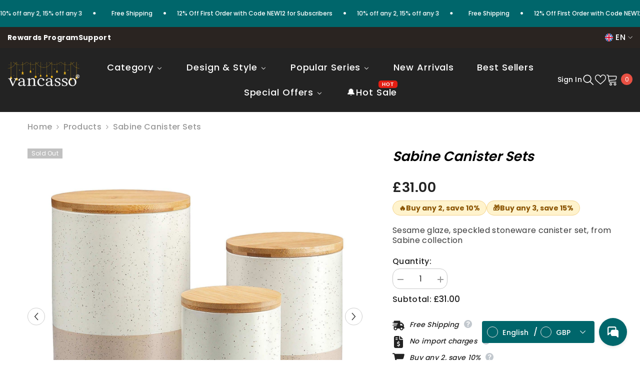

--- FILE ---
content_type: text/css
request_url: https://www.vancassotableware.com/cdn/shop/t/30/assets/custom.css?v=151503028546426607311755424512
body_size: -336
content:
.header-nav-utility .header-item--side{min-width:150px!important}.main-menu--wrapper>.header__inline-menu>.list-menu{flex-wrap:wrap}@media screen and (min-width: 1200px) and (max-width: 1920px){.product-block-has__banner.has__banner--left .product-block__grid{padding-right:5%!important}}@media (min-width: 1024px){.container-1770{max-width:none}.sticky-search-menu-open .header-nav-plain details>.search-modal{padding:0!important;z-index:9999}.sticky-search-menu-open .header-nav-plain .search-modal__content{max-width:100vw!important;padding:20px 100px;background-color:#fff}.sticky-search-menu-open .header-nav-plain .search-modal__form{max-width:100%!important}.sticky-search-menu-open .header-nav-plain .header-search-close svg{fill:#000!important}.sticky-search-menu-open .header-nav-plain .quickSearchResultsWrap{width:80%!important;margin:auto}.sticky-search-menu-open .header-nav-plain .header-search-close{padding:10px!important;float:right!important}.sticky-search-menu-open .header-nav-plain .search-modal__content{max-width:100%!important}.search_details .search-modal__form{border-bottom:1px solid #e7e7e7}}@media (max-width: 767px){.video-section__media iframe.slide-mb,.video-section__media video.slide-mb{display:block!important}}@media (max-width: 551px){.video-section .video-section__media.deferred-media{padding-bottom:100%!important}}.productView-perks{overflow:unset!important}.slidable-spotlight .image-zoom img{will-change:unset!important;transition:unset!important}.productView-stickyCart{z-index:999999!important}
/*# sourceMappingURL=/cdn/shop/t/30/assets/custom.css.map?v=151503028546426607311755424512 */


--- FILE ---
content_type: text/css
request_url: https://cdn.shopify.com/extensions/019ac357-9c99-7419-b30b-37f8db9e37f2/etranslate-243/assets/etranslate-cart-notification.css
body_size: -676
content:
.etranslate-cart-notification-theme2 {
    display: block;
    padding: 10px 15px;
    text-align: center;
    border-radius: 3px;
    margin: 3px 10px 0 10px;
}

--- FILE ---
content_type: text/javascript
request_url: https://www.vancassotableware.com/cdn/shop/t/30/assets/slider.js?v=4223078386500791261749631744
body_size: 436
content:
class SliderComponent extends HTMLElement{constructor(){if(super(),this.slider=this.querySelector("ul"),this.sliderItems=this.querySelectorAll("li"),this.pageCount=this.querySelector(".slider-counter--current"),this.pageTotal=this.querySelector(".slider-counter--total"),this.prevButton=this.querySelector('button[name="previous"]'),this.nextButton=this.querySelector('button[name="next"]'),this.dotButton=this.querySelectorAll('button[name="dots"]'),this.rtl_num=document.body.classList.contains("layout_rtl")?-1:1,!this.slider||!this.nextButton)return;new ResizeObserver(entries=>this.initPages()).observe(this.slider),this.slider.addEventListener("scroll",this.update.bind(this)),this.prevButton.addEventListener("click",this.onButtonClick.bind(this)),this.nextButton.addEventListener("click",this.onButtonClick.bind(this)),this.dotButton.forEach(button=>{button.addEventListener("click",this.onDotClick.bind(this))})}initPages(){this.sliderItems.length!==0&&(this.slidesPerPage=Math.floor(this.slider.clientWidth/this.sliderItems[0].clientWidth),this.totalPages=this.sliderItems.length-this.slidesPerPage+1,this.pageCount&&(this.pageCount.innerText=this.slidesPerPage))}update(){this.currentPage=Math.round(this.slider.scrollLeft/this.sliderItems[0].clientWidth*this.rtl_num),this.querySelector(".dots-item.active")?.classList.remove("active"),this.querySelectorAll(".dots-item")[this.currentPage]?.classList.add("active"),this.pageCount&&(this.pageCount.innerText=this.slidesPerPage+this.currentPage)}onButtonClick(event){event.preventDefault();const slideScrollPosition=event.currentTarget.name==="next"?this.slider.scrollLeft+this.sliderItems[0].clientWidth*this.rtl_num:this.slider.scrollLeft-this.sliderItems[0].clientWidth*this.rtl_num;this.slider.scrollTo({left:slideScrollPosition})}onDotClick(event){event.preventDefault(),this.dotActive=this.querySelector(".dots-item.active button");const sliderItemActive=this.dotActive.dataset.index,sliderItem=event.currentTarget.dataset.index,sliderCount=sliderItem>sliderItemActive?sliderItem-sliderItemActive:sliderItemActive-sliderItem;this.querySelector(".dots-item.active").classList.remove("active"),event.currentTarget.closest(".dots-item").classList.add("active");const slideScrollPosition=sliderItem*this.sliderItems[0].clientWidth;this.slider.scrollTo({left:slideScrollPosition})}}customElements.define("slider-component",SliderComponent);class ProductSliderComponent extends SliderComponent{constructor(){if(super(),this.slider=this.querySelector(".slider"),this.sliderItems=this.querySelectorAll(".slider__slide"),this.sliderItems.length===0&&(this.sliderItems=this.querySelectorAll(".slider div.product")),!this.slider||!this.nextButton)return;new ResizeObserver(entries=>this.initPages()).observe(this.slider),new MutationObserver(()=>{this.slider=this.querySelector(".slider"),this.sliderItems=this.querySelectorAll(".slider__slide").length?this.querySelectorAll(".slider__slide"):this.querySelectorAll(".slider div.product"),this.slider.addEventListener("scroll",this.update.bind(this)),this.prevButton?.addEventListener("click",this.onButtonClick.bind(this)),this.nextButton?.addEventListener("click",this.onButtonClick.bind(this)),this.dotButton.forEach(button=>{button.addEventListener("click",this.onDotClick.bind(this))})}).observe(this.slider,{subtree:!0,childList:!0}),this.slider.addEventListener("scroll",this.update.bind(this)),this.prevButton?.addEventListener("click",this.onButtonClick.bind(this)),this.nextButton?.addEventListener("click",this.onButtonClick.bind(this)),this.dotButton.forEach(button=>{button.addEventListener("click",this.onDotClick.bind(this))})}}class BannerSliderComponent extends SliderComponent{constructor(){if(super(),this.slider=this.querySelector(".slider"),this.sliderItems=this.querySelectorAll(".slider__slide"),!this.slider||!this.dotButton)return;new ResizeObserver(entries=>this.initPages()).observe(this.slider),new MutationObserver(()=>{this.slider=this.querySelector(".slider"),this.sliderItems=this.querySelectorAll(".slider__slide"),this.slider.addEventListener("scroll",this.update.bind(this)),this.prevButton?.addEventListener("click",this.onButtonClick.bind(this)),this.nextButton?.addEventListener("click",this.onButtonClick.bind(this)),this.dotButton.forEach(button=>{button.addEventListener("click",this.onDotClick.bind(this))})}).observe(this.slider,{subtree:!0,childList:!0}),this.slider.addEventListener("scroll",this.update.bind(this)),this.prevButton?.addEventListener("click",this.onButtonClick.bind(this)),this.nextButton?.addEventListener("click",this.onButtonClick.bind(this)),this.dotButton.forEach(button=>{button.addEventListener("click",this.onDotClick.bind(this))}),this.initButtonDisable()}initButtonDisable(){const observer=new IntersectionObserver(entries=>{entries.forEach(entry=>{entry.isIntersecting?entry.target.classList.contains("first-item")?this.prevButton?.classList.add("disabled"):entry.target.classList.contains("last-item")&&this.nextButton?.classList.add("disabled"):entry.target.classList.contains("first-item")?this.prevButton?.classList.remove("disabled"):entry.target.classList.contains("last-item")&&this.nextButton?.classList.remove("disabled")})},{threshold:.8,root:this.slider});this.sliderItems[0].classList.add("first-item"),this.sliderItems[this.sliderItems.length-1].classList.add("last-item"),observer.observe(this.sliderItems[0]),observer.observe(this.sliderItems[this.sliderItems.length-1])}}class TiktokSliderComponent extends BannerSliderComponent{constructor(){super(),this.sliderActionsAndPageCount=this.querySelector(".slider-buttons")}initPages(){if(this.sliderItems.length===0)return;const distance=this.slider.clientWidth/this.sliderItems[0].clientWidth;this.slidesPerPage=distance%1>.5?Math.ceil(distance):Math.floor(distance),this.totalPages=Math.ceil(this.sliderItems.length-this.slidesPerPage)+1,this.pageTotal&&this.dataset.tiktokSlider==="true"&&(this.pageTotal.innerText=this.totalPages),this.totalPages<=1||window.innerWidth>=1025?this.sliderActionsAndPageCount.style.display="none":this.totalPages>1&&(this.sliderActionsAndPageCount.style.display="flex")}}window.addEventListener("DOMContentLoaded",()=>{customElements.define("banner-slider-component",BannerSliderComponent),customElements.define("product-slider-component",ProductSliderComponent),customElements.define("tiktok-slider-component",TiktokSliderComponent)});
//# sourceMappingURL=/cdn/shop/t/30/assets/slider.js.map?v=4223078386500791261749631744


--- FILE ---
content_type: application/javascript; charset=UTF-8
request_url: https://3204a5cc-5aa5-424c-97af-df5c5c331aeb.widget.cluster.groovehq.com/api/loader
body_size: 81
content:
(function(window) {
  window.groove.scriptLoader.load('groove-iframe-shim-loader', 'https://3204a5cc-5aa5-424c-97af-df5c5c331aeb.widget.cluster.groovehq.com/api/shim/ee596098a4f74d9ca662dc772f2653b5')
})(window);

--- FILE ---
content_type: application/javascript
request_url: https://shopify-proxy.17track.net/protection/shopify/assets/index-C7MYl5l_.js
body_size: 47904
content:
const ya={title:"Sorgenfreier Einkauf",descNew:"Erhalte eine volle Rückerstattung, falls Deine Bestellung nicht wie beschrieben ankommt, einschließlich Verlust oder Beschädigung während des Transports. Hinzufügen für ${price}",descOld:"Schützen Sie Ihre Bestellung vor Verlust, Beschädigung, Verspätung und kompensieren Sie Emissionen für nur ${price}",privacyTerms:"* Durch Hinzufügen dieses Services stimmst du den <<Datenschutzbedingungen>> zu.",pdpBanner:"Sorgenfreier Einkauf verfügbar mit <font color='#645aff'>seel</font>",checkoutBtnWithProtection:"Zur Kasse + ${price} für Schutz",checkoutBtnWithoutProtection:"Zur Kasse ohne Schutz"},wa={title:"Sorgenfreier Einkauf für ${price}",desc:"Sparen Sie Versandkosten bei Rückgabe oder Umtausch."},Ft={bp:ya,rsi:wa},va={title:"Worry-Free Purchase",descNew:"Get a full refund if your order doesn’t arrive as described, including loss or damage in transit. Add for ${price}",descOld:"Protect against loss, damage, delay & offset emissions for ${price}",privacyTerms:"* By adding this service, you agree to the <<Privacy Terms>>",pdpBanner:"Worry-Free Purchase available with <font color='#645aff'>seel</font>",checkoutBtnWithProtection:"Checkout + ${price} enjoy protection",checkoutBtnWithoutProtection:"Checkout without protection"},ba={title:"Worry-Free Purchase for ${price}",desc:"Save on shipping cost when you return or exchange."},xa={bp:va,rsi:ba},qa={title:"Compra sin preocupaciones",descNew:"Obtén un reembolso completo si tu pedido no llega como se describe, incluyendo pérdida o daño en tránsito. Agregar por ${price}",descOld:"Protege contra pérdida, daño, retraso y compensa emisiones por ${price}",privacyTerms:"* Al agregar este servicio, aceptas los <<Términos de Privacidad>>",pdpBanner:"Compra sin preocupaciones disponible con <font color='#645aff'>seel</font>",checkoutBtnWithProtection:"Pagar + ${price} con protección",checkoutBtnWithoutProtection:"Pagar sin protección"},ka={title:"Compra sin preocupaciones por ${price}",desc:"Ahorra en costos de envío al devolver o cambiar."},Sa={bp:qa,rsi:ka},Ca={title:"Achat sans souci",descNew:"Obtenez un remboursement intégral si votre commande n'arrive pas comme décrit, y compris en cas de perte ou de dommage pendant le transport. Ajouter pour ${price}",descOld:"Protégez vos colis contre les pertes, les dommages et les retards, compensez les émissions de gaz à effet de serre pour seulement ${price}",privacyTerms:"* En ajoutant ce service, vous acceptez les <<conditions de confidentialité>>.",pdpBanner:"Achat sans souci disponible avec <font color='#645aff'>seel</font>",checkoutBtnWithProtection:"Commander + ${price} avec protection",checkoutBtnWithoutProtection:"Commander sans protection"},_a={title:"Achat sans souci pour ${price}",desc:"Économisez sur les frais d'expédition en cas de retour ou d'échange."},Ea={bp:Ca,rsi:_a},Aa={title:"Acquisto senza preoccupazioni",descNew:"Ricevi un rimborso completo se il tuo ordine non arriva come descritto, inclusa la perdita o il danneggiamento durante il trasporto. Aggiungi per ${price}",descOld:"Proteggi da perdita, danno, ritardo e compensa le emissioni per ${price}",privacyTerms:"* Aggiungendo questo servizio, accetti i <<Termini sulla Privacy>>",pdpBanner:"Acquisto senza preoccupazioni disponibile con <font color='#645aff'>seel</font>",checkoutBtnWithProtection:"Checkout + ${price} con protezione",checkoutBtnWithoutProtection:"Checkout senza protezione"},La={title:"Acquisto senza preoccupazioni per ${price}",desc:"Risparmia sui costi di spedizione in caso di reso o cambio."},Ta={bp:Aa,rsi:La},Pa={title:"Zorgeloos Aankoop",descNew:"Krijg een volledige terugbetaling als uw bestelling niet arriveert zoals beschreven, inclusief verlies of schade tijdens verzending. Voeg toe voor ${price}",descOld:"Bescherm tegen verlies, schade, vertraging en compenseer emissies voor ${price}.",privacyTerms:"* Door deze service toe te voegen, gaat u akkoord met de <<privacyvoorwaarden>>",pdpBanner:"Zorgeloos Aankoop beschikbaar met <font color='#645aff'>seel</font>",checkoutBtnWithProtection:"Afrekenen + ${price} met bescherming",checkoutBtnWithoutProtection:"Afrekenen zonder bescherming"},$a={title:"Zorgeloos Aankoop voor ${price}",desc:"Bespaar op verzendkosten bij retournering of omruiling."},za={bp:Pa,rsi:$a},ja={title:"Compra sem preocupações",descNew:"Obtenha um reembolso total se seu pedido não chegar como descrito, incluindo perda ou dano durante o transporte. Adicione por ${price}",descOld:"Proteja contra perda, dano, atraso e compense emissões por ${price}",privacyTerms:"* Ao adicionar este serviço, você concorda com os <<Termos de Privacidade>>",pdpBanner:"Compra sem preocupações disponível com <font color='#645aff'>seel</font>",checkoutBtnWithProtection:"Finalizar compra + ${price} com proteção",checkoutBtnWithoutProtection:"Finalizar sem proteção"},Ia={title:"Compra sem preocupações por ${price}",desc:"Economize nos custos de envio ao devolver ou trocar."},Fa={bp:ja,rsi:Ia},Oa=["en","de","de-de","es","fr","it","nl","pt","eu-de"],Ma={en:xa,de:Ft,"de-de":Ft,"eu-de":Ft,es:Sa,fr:Ea,it:Ta,nl:za,pt:Fa};class Wa{constructor(){this.currentLang="en"}setLang(t){const n=t.toLowerCase();Oa.includes(n)?this.currentLang=n:this.currentLang="en"}getNestedValue(t,n){return n.split(".").reduce((r,o)=>r&&r[o]!==void 0?r[o]:void 0,t)}t(t){const n=this.getNestedValue(Ma[this.currentLang],t);return n!==void 0?n:t}}const be=new Wa;var Vt=function(){return Vt=Object.assign||function(t){for(var n,r=1,o=arguments.length;r<o;r++){n=arguments[r];for(var a in n)Object.prototype.hasOwnProperty.call(n,a)&&(t[a]=n[a])}return t},Vt.apply(this,arguments)};function he(e,t,n,r){function o(a){return a instanceof n?a:new n(function(s){s(a)})}return new(n||(n=Promise))(function(a,s){function c(p){try{f(r.next(p))}catch(b){s(b)}}function l(p){try{f(r.throw(p))}catch(b){s(b)}}function f(p){p.done?a(p.value):o(p.value).then(c,l)}f((r=r.apply(e,t||[])).next())})}function ge(e,t){var n={label:0,sent:function(){if(a[0]&1)throw a[1];return a[1]},trys:[],ops:[]},r,o,a,s=Object.create((typeof Iterator=="function"?Iterator:Object).prototype);return s.next=c(0),s.throw=c(1),s.return=c(2),typeof Symbol=="function"&&(s[Symbol.iterator]=function(){return this}),s;function c(f){return function(p){return l([f,p])}}function l(f){if(r)throw new TypeError("Generator is already executing.");for(;s&&(s=0,f[0]&&(n=0)),n;)try{if(r=1,o&&(a=f[0]&2?o.return:f[0]?o.throw||((a=o.return)&&a.call(o),0):o.next)&&!(a=a.call(o,f[1])).done)return a;switch(o=0,a&&(f=[f[0]&2,a.value]),f[0]){case 0:case 1:a=f;break;case 4:return n.label++,{value:f[1],done:!1};case 5:n.label++,o=f[1],f=[0];continue;case 7:f=n.ops.pop(),n.trys.pop();continue;default:if(a=n.trys,!(a=a.length>0&&a[a.length-1])&&(f[0]===6||f[0]===2)){n=0;continue}if(f[0]===3&&(!a||f[1]>a[0]&&f[1]<a[3])){n.label=f[1];break}if(f[0]===6&&n.label<a[1]){n.label=a[1],a=f;break}if(a&&n.label<a[2]){n.label=a[2],n.ops.push(f);break}a[2]&&n.ops.pop(),n.trys.pop();continue}f=t.call(e,n)}catch(p){f=[6,p],o=0}finally{r=a=0}if(f[0]&5)throw f[1];return{value:f[0]?f[1]:void 0,done:!0}}}function ur(e,t,n){if(n||arguments.length===2)for(var r=0,o=t.length,a;r<o;r++)(a||!(r in t))&&(a||(a=Array.prototype.slice.call(t,0,r)),a[r]=t[r]);return e.concat(a||Array.prototype.slice.call(t))}var fr="3.4.2";function Ze(e,t){return new Promise(function(n){return setTimeout(n,e,t)})}function Ra(e,t){t===void 0&&(t=1/0);var n=window.requestIdleCallback;return n?new Promise(function(r){return n.call(window,function(){return r()},{timeout:t})}):Ze(Math.min(e,t))}function pr(e){return!!e&&typeof e.then=="function"}function zn(e,t){try{var n=e();pr(n)?n.then(function(r){return t(!0,r)},function(r){return t(!1,r)}):t(!0,n)}catch(r){t(!1,r)}}function jn(e,t,n){return n===void 0&&(n=16),he(this,void 0,void 0,function(){var r,o,a,s;return ge(this,function(c){switch(c.label){case 0:r=Array(e.length),o=Date.now(),a=0,c.label=1;case 1:return a<e.length?(r[a]=t(e[a],a),s=Date.now(),s>=o+n?(o=s,[4,Ze(0)]):[3,3]):[3,4];case 2:c.sent(),c.label=3;case 3:return++a,[3,1];case 4:return[2,r]}})})}function Ye(e){e.then(void 0,function(){})}function we(e,t){e=[e[0]>>>16,e[0]&65535,e[1]>>>16,e[1]&65535],t=[t[0]>>>16,t[0]&65535,t[1]>>>16,t[1]&65535];var n=[0,0,0,0];return n[3]+=e[3]+t[3],n[2]+=n[3]>>>16,n[3]&=65535,n[2]+=e[2]+t[2],n[1]+=n[2]>>>16,n[2]&=65535,n[1]+=e[1]+t[1],n[0]+=n[1]>>>16,n[1]&=65535,n[0]+=e[0]+t[0],n[0]&=65535,[n[0]<<16|n[1],n[2]<<16|n[3]]}function ie(e,t){e=[e[0]>>>16,e[0]&65535,e[1]>>>16,e[1]&65535],t=[t[0]>>>16,t[0]&65535,t[1]>>>16,t[1]&65535];var n=[0,0,0,0];return n[3]+=e[3]*t[3],n[2]+=n[3]>>>16,n[3]&=65535,n[2]+=e[2]*t[3],n[1]+=n[2]>>>16,n[2]&=65535,n[2]+=e[3]*t[2],n[1]+=n[2]>>>16,n[2]&=65535,n[1]+=e[1]*t[3],n[0]+=n[1]>>>16,n[1]&=65535,n[1]+=e[2]*t[2],n[0]+=n[1]>>>16,n[1]&=65535,n[1]+=e[3]*t[1],n[0]+=n[1]>>>16,n[1]&=65535,n[0]+=e[0]*t[3]+e[1]*t[2]+e[2]*t[1]+e[3]*t[0],n[0]&=65535,[n[0]<<16|n[1],n[2]<<16|n[3]]}function ze(e,t){return t%=64,t===32?[e[1],e[0]]:t<32?[e[0]<<t|e[1]>>>32-t,e[1]<<t|e[0]>>>32-t]:(t-=32,[e[1]<<t|e[0]>>>32-t,e[0]<<t|e[1]>>>32-t])}function ae(e,t){return t%=64,t===0?e:t<32?[e[0]<<t|e[1]>>>32-t,e[1]<<t]:[e[1]<<t-32,0]}function X(e,t){return[e[0]^t[0],e[1]^t[1]]}function In(e){return e=X(e,[0,e[0]>>>1]),e=ie(e,[4283543511,3981806797]),e=X(e,[0,e[0]>>>1]),e=ie(e,[3301882366,444984403]),e=X(e,[0,e[0]>>>1]),e}function Da(e,t){e=e||"",t=t||0;var n=e.length%16,r=e.length-n,o=[0,t],a=[0,t],s=[0,0],c=[0,0],l=[2277735313,289559509],f=[1291169091,658871167],p;for(p=0;p<r;p=p+16)s=[e.charCodeAt(p+4)&255|(e.charCodeAt(p+5)&255)<<8|(e.charCodeAt(p+6)&255)<<16|(e.charCodeAt(p+7)&255)<<24,e.charCodeAt(p)&255|(e.charCodeAt(p+1)&255)<<8|(e.charCodeAt(p+2)&255)<<16|(e.charCodeAt(p+3)&255)<<24],c=[e.charCodeAt(p+12)&255|(e.charCodeAt(p+13)&255)<<8|(e.charCodeAt(p+14)&255)<<16|(e.charCodeAt(p+15)&255)<<24,e.charCodeAt(p+8)&255|(e.charCodeAt(p+9)&255)<<8|(e.charCodeAt(p+10)&255)<<16|(e.charCodeAt(p+11)&255)<<24],s=ie(s,l),s=ze(s,31),s=ie(s,f),o=X(o,s),o=ze(o,27),o=we(o,a),o=we(ie(o,[0,5]),[0,1390208809]),c=ie(c,f),c=ze(c,33),c=ie(c,l),a=X(a,c),a=ze(a,31),a=we(a,o),a=we(ie(a,[0,5]),[0,944331445]);switch(s=[0,0],c=[0,0],n){case 15:c=X(c,ae([0,e.charCodeAt(p+14)],48));case 14:c=X(c,ae([0,e.charCodeAt(p+13)],40));case 13:c=X(c,ae([0,e.charCodeAt(p+12)],32));case 12:c=X(c,ae([0,e.charCodeAt(p+11)],24));case 11:c=X(c,ae([0,e.charCodeAt(p+10)],16));case 10:c=X(c,ae([0,e.charCodeAt(p+9)],8));case 9:c=X(c,[0,e.charCodeAt(p+8)]),c=ie(c,f),c=ze(c,33),c=ie(c,l),a=X(a,c);case 8:s=X(s,ae([0,e.charCodeAt(p+7)],56));case 7:s=X(s,ae([0,e.charCodeAt(p+6)],48));case 6:s=X(s,ae([0,e.charCodeAt(p+5)],40));case 5:s=X(s,ae([0,e.charCodeAt(p+4)],32));case 4:s=X(s,ae([0,e.charCodeAt(p+3)],24));case 3:s=X(s,ae([0,e.charCodeAt(p+2)],16));case 2:s=X(s,ae([0,e.charCodeAt(p+1)],8));case 1:s=X(s,[0,e.charCodeAt(p)]),s=ie(s,l),s=ze(s,31),s=ie(s,f),o=X(o,s)}return o=X(o,[0,e.length]),a=X(a,[0,e.length]),o=we(o,a),a=we(a,o),o=In(o),a=In(a),o=we(o,a),a=we(a,o),("00000000"+(o[0]>>>0).toString(16)).slice(-8)+("00000000"+(o[1]>>>0).toString(16)).slice(-8)+("00000000"+(a[0]>>>0).toString(16)).slice(-8)+("00000000"+(a[1]>>>0).toString(16)).slice(-8)}function Ba(e){var t;return Vt({name:e.name,message:e.message,stack:(t=e.stack)===null||t===void 0?void 0:t.split(`
`)},e)}function Va(e,t){for(var n=0,r=e.length;n<r;++n)if(e[n]===t)return!0;return!1}function Na(e,t){return!Va(e,t)}function en(e){return parseInt(e)}function le(e){return parseFloat(e)}function me(e,t){return typeof e=="number"&&isNaN(e)?t:e}function de(e){return e.reduce(function(t,n){return t+(n?1:0)},0)}function mr(e,t){if(t===void 0&&(t=1),Math.abs(t)>=1)return Math.round(e/t)*t;var n=1/t;return Math.round(e*n)/n}function Ga(e){for(var t,n,r="Unexpected syntax '".concat(e,"'"),o=/^\s*([a-z-]*)(.*)$/i.exec(e),a=o[1]||void 0,s={},c=/([.:#][\w-]+|\[.+?\])/gi,l=function(S,C){s[S]=s[S]||[],s[S].push(C)};;){var f=c.exec(o[2]);if(!f)break;var p=f[0];switch(p[0]){case".":l("class",p.slice(1));break;case"#":l("id",p.slice(1));break;case"[":{var b=/^\[([\w-]+)([~|^$*]?=("(.*?)"|([\w-]+)))?(\s+[is])?\]$/.exec(p);if(b)l(b[1],(n=(t=b[4])!==null&&t!==void 0?t:b[5])!==null&&n!==void 0?n:"");else throw new Error(r);break}default:throw new Error(r)}}return[a,s]}function Fn(e){return e&&typeof e=="object"&&"message"in e?e:{message:e}}function Ha(e){return typeof e!="function"}function Za(e,t){var n=new Promise(function(r){var o=Date.now();zn(e.bind(null,t),function(){for(var a=[],s=0;s<arguments.length;s++)a[s]=arguments[s];var c=Date.now()-o;if(!a[0])return r(function(){return{error:Fn(a[1]),duration:c}});var l=a[1];if(Ha(l))return r(function(){return{value:l,duration:c}});r(function(){return new Promise(function(f){var p=Date.now();zn(l,function(){for(var b=[],S=0;S<arguments.length;S++)b[S]=arguments[S];var C=c+Date.now()-p;if(!b[0])return f({error:Fn(b[1]),duration:C});f({value:b[1],duration:C})})})})})});return Ye(n),function(){return n.then(function(o){return o()})}}function Ya(e,t,n){var r=Object.keys(e).filter(function(a){return Na(n,a)}),o=jn(r,function(a){return Za(e[a],t)});return Ye(o),function(){return he(this,void 0,void 0,function(){var s,c,l,f,p;return ge(this,function(b){switch(b.label){case 0:return[4,o];case 1:return s=b.sent(),[4,jn(s,function(S){var C=S();return Ye(C),C})];case 2:return c=b.sent(),[4,Promise.all(c)];case 3:for(l=b.sent(),f={},p=0;p<r.length;++p)f[r[p]]=l[p];return[2,f]}})})}}function hr(){var e=window,t=navigator;return de(["MSCSSMatrix"in e,"msSetImmediate"in e,"msIndexedDB"in e,"msMaxTouchPoints"in t,"msPointerEnabled"in t])>=4}function Ua(){var e=window,t=navigator;return de(["msWriteProfilerMark"in e,"MSStream"in e,"msLaunchUri"in t,"msSaveBlob"in t])>=3&&!hr()}function tn(){var e=window,t=navigator;return de(["webkitPersistentStorage"in t,"webkitTemporaryStorage"in t,t.vendor.indexOf("Google")===0,"webkitResolveLocalFileSystemURL"in e,"BatteryManager"in e,"webkitMediaStream"in e,"webkitSpeechGrammar"in e])>=5}function et(){var e=window,t=navigator;return de(["ApplePayError"in e,"CSSPrimitiveValue"in e,"Counter"in e,t.vendor.indexOf("Apple")===0,"getStorageUpdates"in t,"WebKitMediaKeys"in e])>=4}function nn(){var e=window;return de(["safari"in e,!("DeviceMotionEvent"in e),!("ongestureend"in e),!("standalone"in navigator)])>=3}function Ja(){var e,t,n=window;return de(["buildID"in navigator,"MozAppearance"in((t=(e=document.documentElement)===null||e===void 0?void 0:e.style)!==null&&t!==void 0?t:{}),"onmozfullscreenchange"in n,"mozInnerScreenX"in n,"CSSMozDocumentRule"in n,"CanvasCaptureMediaStream"in n])>=4}function Xa(){var e=window;return de([!("MediaSettingsRange"in e),"RTCEncodedAudioFrame"in e,""+e.Intl=="[object Intl]",""+e.Reflect=="[object Reflect]"])>=3}function Qa(){var e=window;return de(["DOMRectList"in e,"RTCPeerConnectionIceEvent"in e,"SVGGeometryElement"in e,"ontransitioncancel"in e])>=3}function Ka(){if(navigator.platform==="iPad")return!0;var e=screen,t=e.width/e.height;return de(["MediaSource"in window,!!Element.prototype.webkitRequestFullscreen,t>.65&&t<1.53])>=2}function ei(){var e=document;return e.fullscreenElement||e.msFullscreenElement||e.mozFullScreenElement||e.webkitFullscreenElement||null}function ti(){var e=document;return(e.exitFullscreen||e.msExitFullscreen||e.mozCancelFullScreen||e.webkitExitFullscreen).call(e)}function gr(){var e=tn(),t=Ja();if(!e&&!t)return!1;var n=window;return de(["onorientationchange"in n,"orientation"in n,e&&!("SharedWorker"in n),t&&/android/i.test(navigator.appVersion)])>=2}function ni(){var e=window,t=e.OfflineAudioContext||e.webkitOfflineAudioContext;if(!t)return-2;if(ri())return-1;var n=4500,r=5e3,o=new t(1,r,44100),a=o.createOscillator();a.type="triangle",a.frequency.value=1e4;var s=o.createDynamicsCompressor();s.threshold.value=-50,s.knee.value=40,s.ratio.value=12,s.attack.value=0,s.release.value=.25,a.connect(s),s.connect(o.destination),a.start(0);var c=oi(o),l=c[0],f=c[1],p=l.then(function(b){return ai(b.getChannelData(0).subarray(n))},function(b){if(b.name==="timeout"||b.name==="suspended")return-3;throw b});return Ye(p),function(){return f(),p}}function ri(){return et()&&!nn()&&!Qa()}function oi(e){var t=3,n=500,r=500,o=5e3,a=function(){},s=new Promise(function(c,l){var f=!1,p=0,b=0;e.oncomplete=function(k){return c(k.renderedBuffer)};var S=function(){setTimeout(function(){return l(On("timeout"))},Math.min(r,b+o-Date.now()))},C=function(){try{var k=e.startRendering();switch(pr(k)&&Ye(k),e.state){case"running":b=Date.now(),f&&S();break;case"suspended":document.hidden||p++,f&&p>=t?l(On("suspended")):setTimeout(C,n);break}}catch(_){l(_)}};C(),a=function(){f||(f=!0,b>0&&S())}});return[s,a]}function ai(e){for(var t=0,n=0;n<e.length;++n)t+=Math.abs(e[n]);return t}function On(e){var t=new Error(e);return t.name=e,t}function yr(e,t,n){var r,o,a;return n===void 0&&(n=50),he(this,void 0,void 0,function(){var s,c;return ge(this,function(l){switch(l.label){case 0:s=document,l.label=1;case 1:return s.body?[3,3]:[4,Ze(n)];case 2:return l.sent(),[3,1];case 3:c=s.createElement("iframe"),l.label=4;case 4:return l.trys.push([4,,10,11]),[4,new Promise(function(f,p){var b=!1,S=function(){b=!0,f()},C=function(q){b=!0,p(q)};c.onload=S,c.onerror=C;var k=c.style;k.setProperty("display","block","important"),k.position="absolute",k.top="0",k.left="0",k.visibility="hidden",t&&"srcdoc"in c?c.srcdoc=t:c.src="about:blank",s.body.appendChild(c);var _=function(){var q,L;b||(((L=(q=c.contentWindow)===null||q===void 0?void 0:q.document)===null||L===void 0?void 0:L.readyState)==="complete"?S():setTimeout(_,10))};_()})];case 5:l.sent(),l.label=6;case 6:return!((o=(r=c.contentWindow)===null||r===void 0?void 0:r.document)===null||o===void 0)&&o.body?[3,8]:[4,Ze(n)];case 7:return l.sent(),[3,6];case 8:return[4,e(c,c.contentWindow)];case 9:return[2,l.sent()];case 10:return(a=c.parentNode)===null||a===void 0||a.removeChild(c),[7];case 11:return[2]}})})}function ii(e){for(var t=Ga(e),n=t[0],r=t[1],o=document.createElement(n??"div"),a=0,s=Object.keys(r);a<s.length;a++){var c=s[a],l=r[c].join(" ");c==="style"?si(o.style,l):o.setAttribute(c,l)}return o}function si(e,t){for(var n=0,r=t.split(";");n<r.length;n++){var o=r[n],a=/^\s*([\w-]+)\s*:\s*(.+?)(\s*!([\w-]+))?\s*$/.exec(o);if(a){var s=a[1],c=a[2],l=a[4];e.setProperty(s,c,l||"")}}}var ci="mmMwWLliI0O&1",li="48px",je=["monospace","sans-serif","serif"],Mn=["sans-serif-thin","ARNO PRO","Agency FB","Arabic Typesetting","Arial Unicode MS","AvantGarde Bk BT","BankGothic Md BT","Batang","Bitstream Vera Sans Mono","Calibri","Century","Century Gothic","Clarendon","EUROSTILE","Franklin Gothic","Futura Bk BT","Futura Md BT","GOTHAM","Gill Sans","HELV","Haettenschweiler","Helvetica Neue","Humanst521 BT","Leelawadee","Letter Gothic","Levenim MT","Lucida Bright","Lucida Sans","Menlo","MS Mincho","MS Outlook","MS Reference Specialty","MS UI Gothic","MT Extra","MYRIAD PRO","Marlett","Meiryo UI","Microsoft Uighur","Minion Pro","Monotype Corsiva","PMingLiU","Pristina","SCRIPTINA","Segoe UI Light","Serifa","SimHei","Small Fonts","Staccato222 BT","TRAJAN PRO","Univers CE 55 Medium","Vrinda","ZWAdobeF"];function di(){return yr(function(e,t){var n=t.document,r=n.body;r.style.fontSize=li;var o=n.createElement("div"),a={},s={},c=function(_){var q=n.createElement("span"),L=q.style;return L.position="absolute",L.top="0",L.left="0",L.fontFamily=_,q.textContent=ci,o.appendChild(q),q},l=function(_,q){return c("'".concat(_,"',").concat(q))},f=function(){return je.map(c)},p=function(){for(var _={},q=function(G){_[G]=je.map(function(H){return l(G,H)})},L=0,$=Mn;L<$.length;L++){var O=$[L];q(O)}return _},b=function(_){return je.some(function(q,L){return _[L].offsetWidth!==a[q]||_[L].offsetHeight!==s[q]})},S=f(),C=p();r.appendChild(o);for(var k=0;k<je.length;k++)a[je[k]]=S[k].offsetWidth,s[je[k]]=S[k].offsetHeight;return Mn.filter(function(_){return b(C[_])})})}function ui(){var e=navigator.plugins;if(e){for(var t=[],n=0;n<e.length;++n){var r=e[n];if(r){for(var o=[],a=0;a<r.length;++a){var s=r[a];o.push({type:s.type,suffixes:s.suffixes})}t.push({name:r.name,description:r.description,mimeTypes:o})}}return t}}function fi(){var e=!1,t,n,r=pi(),o=r[0],a=r[1];if(!mi(o,a))t=n="";else{e=hi(a),gi(o,a);var s=Ot(o),c=Ot(o);s!==c?t=n="unstable":(n=s,yi(o,a),t=Ot(o))}return{winding:e,geometry:t,text:n}}function pi(){var e=document.createElement("canvas");return e.width=1,e.height=1,[e,e.getContext("2d")]}function mi(e,t){return!!(t&&e.toDataURL)}function hi(e){return e.rect(0,0,10,10),e.rect(2,2,6,6),!e.isPointInPath(5,5,"evenodd")}function gi(e,t){e.width=240,e.height=60,t.textBaseline="alphabetic",t.fillStyle="#f60",t.fillRect(100,1,62,20),t.fillStyle="#069",t.font='11pt "Times New Roman"';var n="Cwm fjordbank gly ".concat("😃");t.fillText(n,2,15),t.fillStyle="rgba(102, 204, 0, 0.2)",t.font="18pt Arial",t.fillText(n,4,45)}function yi(e,t){e.width=122,e.height=110,t.globalCompositeOperation="multiply";for(var n=0,r=[["#f2f",40,40],["#2ff",80,40],["#ff2",60,80]];n<r.length;n++){var o=r[n],a=o[0],s=o[1],c=o[2];t.fillStyle=a,t.beginPath(),t.arc(s,c,40,0,Math.PI*2,!0),t.closePath(),t.fill()}t.fillStyle="#f9c",t.arc(60,60,60,0,Math.PI*2,!0),t.arc(60,60,20,0,Math.PI*2,!0),t.fill("evenodd")}function Ot(e){return e.toDataURL()}function wi(){var e=navigator,t=0,n;e.maxTouchPoints!==void 0?t=en(e.maxTouchPoints):e.msMaxTouchPoints!==void 0&&(t=e.msMaxTouchPoints);try{document.createEvent("TouchEvent"),n=!0}catch{n=!1}var r="ontouchstart"in window;return{maxTouchPoints:t,touchEvent:n,touchStart:r}}function vi(){return navigator.oscpu}function bi(){var e=navigator,t=[],n=e.language||e.userLanguage||e.browserLanguage||e.systemLanguage;if(n!==void 0&&t.push([n]),Array.isArray(e.languages))tn()&&Xa()||t.push(e.languages);else if(typeof e.languages=="string"){var r=e.languages;r&&t.push(r.split(","))}return t}function xi(){return window.screen.colorDepth}function qi(){return me(le(navigator.deviceMemory),void 0)}function ki(){var e=screen,t=function(r){return me(en(r),null)},n=[t(e.width),t(e.height)];return n.sort().reverse(),n}var Si=2500,Ci=10,pt,Mt;function _i(){if(Mt===void 0){var e=function(){var t=Nt();Gt(t)?Mt=setTimeout(e,Si):(pt=t,Mt=void 0)};e()}}function Ei(){var e=this;return _i(),function(){return he(e,void 0,void 0,function(){var t;return ge(this,function(n){switch(n.label){case 0:return t=Nt(),Gt(t)?pt?[2,ur([],pt,!0)]:ei()?[4,ti()]:[3,2]:[3,2];case 1:n.sent(),t=Nt(),n.label=2;case 2:return Gt(t)||(pt=t),[2,t]}})})}}function Ai(){var e=this,t=Ei();return function(){return he(e,void 0,void 0,function(){var n,r;return ge(this,function(o){switch(o.label){case 0:return[4,t()];case 1:return n=o.sent(),r=function(a){return a===null?null:mr(a,Ci)},[2,[r(n[0]),r(n[1]),r(n[2]),r(n[3])]]}})})}}function Nt(){var e=screen;return[me(le(e.availTop),null),me(le(e.width)-le(e.availWidth)-me(le(e.availLeft),0),null),me(le(e.height)-le(e.availHeight)-me(le(e.availTop),0),null),me(le(e.availLeft),null)]}function Gt(e){for(var t=0;t<4;++t)if(e[t])return!1;return!0}function Li(){return me(en(navigator.hardwareConcurrency),void 0)}function Ti(){var e,t=(e=window.Intl)===null||e===void 0?void 0:e.DateTimeFormat;if(t){var n=new t().resolvedOptions().timeZone;if(n)return n}var r=-Pi();return"UTC".concat(r>=0?"+":"").concat(Math.abs(r))}function Pi(){var e=new Date().getFullYear();return Math.max(le(new Date(e,0,1).getTimezoneOffset()),le(new Date(e,6,1).getTimezoneOffset()))}function $i(){try{return!!window.sessionStorage}catch{return!0}}function zi(){try{return!!window.localStorage}catch{return!0}}function ji(){if(!(hr()||Ua()))try{return!!window.indexedDB}catch{return!0}}function Ii(){return!!window.openDatabase}function Fi(){return navigator.cpuClass}function Oi(){var e=navigator.platform;return e==="MacIntel"&&et()&&!nn()?Ka()?"iPad":"iPhone":e}function Mi(){return navigator.vendor||""}function Wi(){for(var e=[],t=0,n=["chrome","safari","__crWeb","__gCrWeb","yandex","__yb","__ybro","__firefox__","__edgeTrackingPreventionStatistics","webkit","oprt","samsungAr","ucweb","UCShellJava","puffinDevice"];t<n.length;t++){var r=n[t],o=window[r];o&&typeof o=="object"&&e.push(r)}return e.sort()}function Ri(){var e=document;try{e.cookie="cookietest=1; SameSite=Strict;";var t=e.cookie.indexOf("cookietest=")!==-1;return e.cookie="cookietest=1; SameSite=Strict; expires=Thu, 01-Jan-1970 00:00:01 GMT",t}catch{return!1}}function Di(){var e=atob;return{abpIndo:["#Iklan-Melayang","#Kolom-Iklan-728","#SidebarIklan-wrapper",'[title="ALIENBOLA" i]',e("I0JveC1CYW5uZXItYWRz")],abpvn:[".quangcao","#mobileCatfish",e("LmNsb3NlLWFkcw=="),'[id^="bn_bottom_fixed_"]',"#pmadv"],adBlockFinland:[".mainostila",e("LnNwb25zb3JpdA=="),".ylamainos",e("YVtocmVmKj0iL2NsaWNrdGhyZ2guYXNwPyJd"),e("YVtocmVmXj0iaHR0cHM6Ly9hcHAucmVhZHBlYWsuY29tL2FkcyJd")],adBlockPersian:["#navbar_notice_50",".kadr",'TABLE[width="140px"]',"#divAgahi",e("YVtocmVmXj0iaHR0cDovL2cxLnYuZndtcm0ubmV0L2FkLyJd")],adBlockWarningRemoval:["#adblock-honeypot",".adblocker-root",".wp_adblock_detect",e("LmhlYWRlci1ibG9ja2VkLWFk"),e("I2FkX2Jsb2NrZXI=")],adGuardAnnoyances:[".hs-sosyal","#cookieconsentdiv",'div[class^="app_gdpr"]',".as-oil",'[data-cypress="soft-push-notification-modal"]'],adGuardBase:[".BetterJsPopOverlay",e("I2FkXzMwMFgyNTA="),e("I2Jhbm5lcmZsb2F0MjI="),e("I2NhbXBhaWduLWJhbm5lcg=="),e("I0FkLUNvbnRlbnQ=")],adGuardChinese:[e("LlppX2FkX2FfSA=="),e("YVtocmVmKj0iLmh0aGJldDM0LmNvbSJd"),"#widget-quan",e("YVtocmVmKj0iLzg0OTkyMDIwLnh5eiJd"),e("YVtocmVmKj0iLjE5NTZobC5jb20vIl0=")],adGuardFrench:["#pavePub",e("LmFkLWRlc2t0b3AtcmVjdGFuZ2xl"),".mobile_adhesion",".widgetadv",e("LmFkc19iYW4=")],adGuardGerman:['aside[data-portal-id="leaderboard"]'],adGuardJapanese:["#kauli_yad_1",e("YVtocmVmXj0iaHR0cDovL2FkMi50cmFmZmljZ2F0ZS5uZXQvIl0="),e("Ll9wb3BJbl9pbmZpbml0ZV9hZA=="),e("LmFkZ29vZ2xl"),e("Ll9faXNib29zdFJldHVybkFk")],adGuardMobile:[e("YW1wLWF1dG8tYWRz"),e("LmFtcF9hZA=="),'amp-embed[type="24smi"]',"#mgid_iframe1",e("I2FkX2ludmlld19hcmVh")],adGuardRussian:[e("YVtocmVmXj0iaHR0cHM6Ly9hZC5sZXRtZWFkcy5jb20vIl0="),e("LnJlY2xhbWE="),'div[id^="smi2adblock"]',e("ZGl2W2lkXj0iQWRGb3hfYmFubmVyXyJd"),"#psyduckpockeball"],adGuardSocial:[e("YVtocmVmXj0iLy93d3cuc3R1bWJsZXVwb24uY29tL3N1Ym1pdD91cmw9Il0="),e("YVtocmVmXj0iLy90ZWxlZ3JhbS5tZS9zaGFyZS91cmw/Il0="),".etsy-tweet","#inlineShare",".popup-social"],adGuardSpanishPortuguese:["#barraPublicidade","#Publicidade","#publiEspecial","#queTooltip",".cnt-publi"],adGuardTrackingProtection:["#qoo-counter",e("YVtocmVmXj0iaHR0cDovL2NsaWNrLmhvdGxvZy5ydS8iXQ=="),e("YVtocmVmXj0iaHR0cDovL2hpdGNvdW50ZXIucnUvdG9wL3N0YXQucGhwIl0="),e("YVtocmVmXj0iaHR0cDovL3RvcC5tYWlsLnJ1L2p1bXAiXQ=="),"#top100counter"],adGuardTurkish:["#backkapat",e("I3Jla2xhbWk="),e("YVtocmVmXj0iaHR0cDovL2Fkc2Vydi5vbnRlay5jb20udHIvIl0="),e("YVtocmVmXj0iaHR0cDovL2l6bGVuemkuY29tL2NhbXBhaWduLyJd"),e("YVtocmVmXj0iaHR0cDovL3d3dy5pbnN0YWxsYWRzLm5ldC8iXQ==")],bulgarian:[e("dGQjZnJlZW5ldF90YWJsZV9hZHM="),"#ea_intext_div",".lapni-pop-over","#xenium_hot_offers"],easyList:[".yb-floorad",e("LndpZGdldF9wb19hZHNfd2lkZ2V0"),e("LnRyYWZmaWNqdW5reS1hZA=="),".textad_headline",e("LnNwb25zb3JlZC10ZXh0LWxpbmtz")],easyListChina:[e("LmFwcGd1aWRlLXdyYXBbb25jbGljayo9ImJjZWJvcy5jb20iXQ=="),e("LmZyb250cGFnZUFkdk0="),"#taotaole","#aafoot.top_box",".cfa_popup"],easyListCookie:[".ezmob-footer",".cc-CookieWarning","[data-cookie-number]",e("LmF3LWNvb2tpZS1iYW5uZXI="),".sygnal24-gdpr-modal-wrap"],easyListCzechSlovak:["#onlajny-stickers",e("I3Jla2xhbW5pLWJveA=="),e("LnJla2xhbWEtbWVnYWJvYXJk"),".sklik",e("W2lkXj0ic2tsaWtSZWtsYW1hIl0=")],easyListDutch:[e("I2FkdmVydGVudGll"),e("I3ZpcEFkbWFya3RCYW5uZXJCbG9jaw=="),".adstekst",e("YVtocmVmXj0iaHR0cHM6Ly94bHR1YmUubmwvY2xpY2svIl0="),"#semilo-lrectangle"],easyListGermany:["#SSpotIMPopSlider",e("LnNwb25zb3JsaW5rZ3J1ZW4="),e("I3dlcmJ1bmdza3k="),e("I3Jla2xhbWUtcmVjaHRzLW1pdHRl"),e("YVtocmVmXj0iaHR0cHM6Ly9iZDc0Mi5jb20vIl0=")],easyListItaly:[e("LmJveF9hZHZfYW5udW5jaQ=="),".sb-box-pubbliredazionale",e("YVtocmVmXj0iaHR0cDovL2FmZmlsaWF6aW9uaWFkcy5zbmFpLml0LyJd"),e("YVtocmVmXj0iaHR0cHM6Ly9hZHNlcnZlci5odG1sLml0LyJd"),e("YVtocmVmXj0iaHR0cHM6Ly9hZmZpbGlhemlvbmlhZHMuc25haS5pdC8iXQ==")],easyListLithuania:[e("LnJla2xhbW9zX3RhcnBhcw=="),e("LnJla2xhbW9zX251b3JvZG9z"),e("aW1nW2FsdD0iUmVrbGFtaW5pcyBza3lkZWxpcyJd"),e("aW1nW2FsdD0iRGVkaWt1b3RpLmx0IHNlcnZlcmlhaSJd"),e("aW1nW2FsdD0iSG9zdGluZ2FzIFNlcnZlcmlhaS5sdCJd")],estonian:[e("QVtocmVmKj0iaHR0cDovL3BheTRyZXN1bHRzMjQuZXUiXQ==")],fanboyAnnoyances:["#ac-lre-player",".navigate-to-top","#subscribe_popup",".newsletter_holder","#back-top"],fanboyAntiFacebook:[".util-bar-module-firefly-visible"],fanboyEnhancedTrackers:[".open.pushModal","#issuem-leaky-paywall-articles-zero-remaining-nag","#sovrn_container",'div[class$="-hide"][zoompage-fontsize][style="display: block;"]',".BlockNag__Card"],fanboySocial:["#FollowUs","#meteored_share","#social_follow",".article-sharer",".community__social-desc"],frellwitSwedish:[e("YVtocmVmKj0iY2FzaW5vcHJvLnNlIl1bdGFyZ2V0PSJfYmxhbmsiXQ=="),e("YVtocmVmKj0iZG9rdG9yLXNlLm9uZWxpbmsubWUiXQ=="),"article.category-samarbete",e("ZGl2LmhvbGlkQWRz"),"ul.adsmodern"],greekAdBlock:[e("QVtocmVmKj0iYWRtYW4ub3RlbmV0LmdyL2NsaWNrPyJd"),e("QVtocmVmKj0iaHR0cDovL2F4aWFiYW5uZXJzLmV4b2R1cy5nci8iXQ=="),e("QVtocmVmKj0iaHR0cDovL2ludGVyYWN0aXZlLmZvcnRobmV0LmdyL2NsaWNrPyJd"),"DIV.agores300","TABLE.advright"],hungarian:["#cemp_doboz",".optimonk-iframe-container",e("LmFkX19tYWlu"),e("W2NsYXNzKj0iR29vZ2xlQWRzIl0="),"#hirdetesek_box"],iDontCareAboutCookies:['.alert-info[data-block-track*="CookieNotice"]',".ModuleTemplateCookieIndicator",".o--cookies--container","#cookies-policy-sticky","#stickyCookieBar"],icelandicAbp:[e("QVtocmVmXj0iL2ZyYW1ld29yay9yZXNvdXJjZXMvZm9ybXMvYWRzLmFzcHgiXQ==")],latvian:[e("YVtocmVmPSJodHRwOi8vd3d3LnNhbGlkemluaS5sdi8iXVtzdHlsZT0iZGlzcGxheTogYmxvY2s7IHdpZHRoOiAxMjBweDsgaGVpZ2h0OiA0MHB4OyBvdmVyZmxvdzogaGlkZGVuOyBwb3NpdGlvbjogcmVsYXRpdmU7Il0="),e("YVtocmVmPSJodHRwOi8vd3d3LnNhbGlkemluaS5sdi8iXVtzdHlsZT0iZGlzcGxheTogYmxvY2s7IHdpZHRoOiA4OHB4OyBoZWlnaHQ6IDMxcHg7IG92ZXJmbG93OiBoaWRkZW47IHBvc2l0aW9uOiByZWxhdGl2ZTsiXQ==")],listKr:[e("YVtocmVmKj0iLy9hZC5wbGFuYnBsdXMuY28ua3IvIl0="),e("I2xpdmVyZUFkV3JhcHBlcg=="),e("YVtocmVmKj0iLy9hZHYuaW1hZHJlcC5jby5rci8iXQ=="),e("aW5zLmZhc3R2aWV3LWFk"),".revenue_unit_item.dable"],listeAr:[e("LmdlbWluaUxCMUFk"),".right-and-left-sponsers",e("YVtocmVmKj0iLmFmbGFtLmluZm8iXQ=="),e("YVtocmVmKj0iYm9vcmFxLm9yZyJd"),e("YVtocmVmKj0iZHViaXp6bGUuY29tL2FyLz91dG1fc291cmNlPSJd")],listeFr:[e("YVtocmVmXj0iaHR0cDovL3Byb21vLnZhZG9yLmNvbS8iXQ=="),e("I2FkY29udGFpbmVyX3JlY2hlcmNoZQ=="),e("YVtocmVmKj0id2Vib3JhbWEuZnIvZmNnaS1iaW4vIl0="),".site-pub-interstitiel",'div[id^="crt-"][data-criteo-id]'],officialPolish:["#ceneo-placeholder-ceneo-12",e("W2hyZWZePSJodHRwczovL2FmZi5zZW5kaHViLnBsLyJd"),e("YVtocmVmXj0iaHR0cDovL2Fkdm1hbmFnZXIudGVjaGZ1bi5wbC9yZWRpcmVjdC8iXQ=="),e("YVtocmVmXj0iaHR0cDovL3d3dy50cml6ZXIucGwvP3V0bV9zb3VyY2UiXQ=="),e("ZGl2I3NrYXBpZWNfYWQ=")],ro:[e("YVtocmVmXj0iLy9hZmZ0cmsuYWx0ZXgucm8vQ291bnRlci9DbGljayJd"),e("YVtocmVmXj0iaHR0cHM6Ly9ibGFja2ZyaWRheXNhbGVzLnJvL3Ryay9zaG9wLyJd"),e("YVtocmVmXj0iaHR0cHM6Ly9ldmVudC4ycGVyZm9ybWFudC5jb20vZXZlbnRzL2NsaWNrIl0="),e("YVtocmVmXj0iaHR0cHM6Ly9sLnByb2ZpdHNoYXJlLnJvLyJd"),'a[href^="/url/"]'],ruAd:[e("YVtocmVmKj0iLy9mZWJyYXJlLnJ1LyJd"),e("YVtocmVmKj0iLy91dGltZy5ydS8iXQ=="),e("YVtocmVmKj0iOi8vY2hpa2lkaWtpLnJ1Il0="),"#pgeldiz",".yandex-rtb-block"],thaiAds:["a[href*=macau-uta-popup]",e("I2Fkcy1nb29nbGUtbWlkZGxlX3JlY3RhbmdsZS1ncm91cA=="),e("LmFkczMwMHM="),".bumq",".img-kosana"],webAnnoyancesUltralist:["#mod-social-share-2","#social-tools",e("LmN0cGwtZnVsbGJhbm5lcg=="),".zergnet-recommend",".yt.btn-link.btn-md.btn"]}}function Bi(e){var t=e===void 0?{}:e,n=t.debug;return he(this,void 0,void 0,function(){var r,o,a,s,c,l;return ge(this,function(f){switch(f.label){case 0:return Vi()?(r=Di(),o=Object.keys(r),a=(l=[]).concat.apply(l,o.map(function(p){return r[p]})),[4,Ni(a)]):[2,void 0];case 1:return s=f.sent(),n&&Gi(r,s),c=o.filter(function(p){var b=r[p],S=de(b.map(function(C){return s[C]}));return S>b.length*.6}),c.sort(),[2,c]}})})}function Vi(){return et()||gr()}function Ni(e){var t;return he(this,void 0,void 0,function(){var n,r,o,a,l,s,c,l;return ge(this,function(f){switch(f.label){case 0:for(n=document,r=n.createElement("div"),o=new Array(e.length),a={},Wn(r),l=0;l<e.length;++l)s=ii(e[l]),s.tagName==="DIALOG"&&s.show(),c=n.createElement("div"),Wn(c),c.appendChild(s),r.appendChild(c),o[l]=s;f.label=1;case 1:return n.body?[3,3]:[4,Ze(50)];case 2:return f.sent(),[3,1];case 3:n.body.appendChild(r);try{for(l=0;l<e.length;++l)o[l].offsetParent||(a[e[l]]=!0)}finally{(t=r.parentNode)===null||t===void 0||t.removeChild(r)}return[2,a]}})})}function Wn(e){e.style.setProperty("display","block","important")}function Gi(e,t){for(var n="DOM blockers debug:\n```",r=0,o=Object.keys(e);r<o.length;r++){var a=o[r];n+=`
`.concat(a,":");for(var s=0,c=e[a];s<c.length;s++){var l=c[s];n+=`
  `.concat(t[l]?"🚫":"➡️"," ").concat(l)}}console.log("".concat(n,"\n```"))}function Hi(){for(var e=0,t=["rec2020","p3","srgb"];e<t.length;e++){var n=t[e];if(matchMedia("(color-gamut: ".concat(n,")")).matches)return n}}function Zi(){if(Rn("inverted"))return!0;if(Rn("none"))return!1}function Rn(e){return matchMedia("(inverted-colors: ".concat(e,")")).matches}function Yi(){if(Dn("active"))return!0;if(Dn("none"))return!1}function Dn(e){return matchMedia("(forced-colors: ".concat(e,")")).matches}var Ui=100;function Ji(){if(matchMedia("(min-monochrome: 0)").matches){for(var e=0;e<=Ui;++e)if(matchMedia("(max-monochrome: ".concat(e,")")).matches)return e;throw new Error("Too high value")}}function Xi(){if(Ie("no-preference"))return 0;if(Ie("high")||Ie("more"))return 1;if(Ie("low")||Ie("less"))return-1;if(Ie("forced"))return 10}function Ie(e){return matchMedia("(prefers-contrast: ".concat(e,")")).matches}function Qi(){if(Bn("reduce"))return!0;if(Bn("no-preference"))return!1}function Bn(e){return matchMedia("(prefers-reduced-motion: ".concat(e,")")).matches}function Ki(){if(Vn("high"))return!0;if(Vn("standard"))return!1}function Vn(e){return matchMedia("(dynamic-range: ".concat(e,")")).matches}var V=Math,re=function(){return 0};function es(){var e=V.acos||re,t=V.acosh||re,n=V.asin||re,r=V.asinh||re,o=V.atanh||re,a=V.atan||re,s=V.sin||re,c=V.sinh||re,l=V.cos||re,f=V.cosh||re,p=V.tan||re,b=V.tanh||re,S=V.exp||re,C=V.expm1||re,k=V.log1p||re,_=function(F){return V.pow(V.PI,F)},q=function(F){return V.log(F+V.sqrt(F*F-1))},L=function(F){return V.log(F+V.sqrt(F*F+1))},$=function(F){return V.log((1+F)/(1-F))/2},O=function(F){return V.exp(F)-1/V.exp(F)/2},G=function(F){return(V.exp(F)+1/V.exp(F))/2},H=function(F){return V.exp(F)-1},D=function(F){return(V.exp(2*F)-1)/(V.exp(2*F)+1)},W=function(F){return V.log(1+F)};return{acos:e(.12312423423423424),acosh:t(1e308),acoshPf:q(1e154),asin:n(.12312423423423424),asinh:r(1),asinhPf:L(1),atanh:o(.5),atanhPf:$(.5),atan:a(.5),sin:s(-1e300),sinh:c(1),sinhPf:O(1),cos:l(10.000000000123),cosh:f(1),coshPf:G(1),tan:p(-1e300),tanh:b(1),tanhPf:D(1),exp:S(1),expm1:C(1),expm1Pf:H(1),log1p:k(10),log1pPf:W(10),powPI:_(-100)}}var ts="mmMwWLliI0fiflO&1",Wt={default:[],apple:[{font:"-apple-system-body"}],serif:[{fontFamily:"serif"}],sans:[{fontFamily:"sans-serif"}],mono:[{fontFamily:"monospace"}],min:[{fontSize:"1px"}],system:[{fontFamily:"system-ui"}]};function ns(){return rs(function(e,t){for(var n={},r={},o=0,a=Object.keys(Wt);o<a.length;o++){var s=a[o],c=Wt[s],l=c[0],f=l===void 0?{}:l,p=c[1],b=p===void 0?ts:p,S=e.createElement("span");S.textContent=b,S.style.whiteSpace="nowrap";for(var C=0,k=Object.keys(f);C<k.length;C++){var _=k[C],q=f[_];q!==void 0&&(S.style[_]=q)}n[s]=S,t.appendChild(e.createElement("br")),t.appendChild(S)}for(var L=0,$=Object.keys(Wt);L<$.length;L++){var s=$[L];r[s]=n[s].getBoundingClientRect().width}return r})}function rs(e,t){return t===void 0&&(t=4e3),yr(function(n,r){var o=r.document,a=o.body,s=a.style;s.width="".concat(t,"px"),s.webkitTextSizeAdjust=s.textSizeAdjust="none",tn()?a.style.zoom="".concat(1/r.devicePixelRatio):et()&&(a.style.zoom="reset");var c=o.createElement("div");return c.textContent=ur([],Array(t/20<<0),!0).map(function(){return"word"}).join(" "),a.appendChild(c),e(o,a)},'<!doctype html><html><head><meta name="viewport" content="width=device-width, initial-scale=1">')}function os(){var e,t=document.createElement("canvas"),n=(e=t.getContext("webgl"))!==null&&e!==void 0?e:t.getContext("experimental-webgl");if(n&&"getExtension"in n){var r=n.getExtension("WEBGL_debug_renderer_info");if(r)return{vendor:(n.getParameter(r.UNMASKED_VENDOR_WEBGL)||"").toString(),renderer:(n.getParameter(r.UNMASKED_RENDERER_WEBGL)||"").toString()}}}function as(){return navigator.pdfViewerEnabled}function is(){var e=new Float32Array(1),t=new Uint8Array(e.buffer);return e[0]=1/0,e[0]=e[0]-e[0],t[3]}var ss={fonts:di,domBlockers:Bi,fontPreferences:ns,audio:ni,screenFrame:Ai,osCpu:vi,languages:bi,colorDepth:xi,deviceMemory:qi,screenResolution:ki,hardwareConcurrency:Li,timezone:Ti,sessionStorage:$i,localStorage:zi,indexedDB:ji,openDatabase:Ii,cpuClass:Fi,platform:Oi,plugins:ui,canvas:fi,touchSupport:wi,vendor:Mi,vendorFlavors:Wi,cookiesEnabled:Ri,colorGamut:Hi,invertedColors:Zi,forcedColors:Yi,monochrome:Ji,contrast:Xi,reducedMotion:Qi,hdr:Ki,math:es,videoCard:os,pdfViewerEnabled:as,architecture:is};function cs(e){return Ya(ss,e,[])}var ls="$ if upgrade to Pro: https://fpjs.dev/pro";function ds(e){var t=us(e),n=fs(t);return{score:t,comment:ls.replace(/\$/g,"".concat(n))}}function us(e){if(gr())return .4;if(et())return nn()?.5:.3;var t=e.platform.value||"";return/^Win/.test(t)?.6:/^Mac/.test(t)?.5:.7}function fs(e){return mr(.99+.01*e,1e-4)}function ps(e){for(var t="",n=0,r=Object.keys(e).sort();n<r.length;n++){var o=r[n],a=e[o],s=a.error?"error":JSON.stringify(a.value);t+="".concat(t?"|":"").concat(o.replace(/([:|\\])/g,"\\$1"),":").concat(s)}return t}function ms(e){return JSON.stringify(e,function(t,n){return n instanceof Error?Ba(n):n},2)}function hs(e){return Da(ps(e))}function gs(e){var t,n=ds(e);return{get visitorId(){return t===void 0&&(t=hs(this.components)),t},set visitorId(r){t=r},confidence:n,components:e,version:fr}}function ys(e){return e===void 0&&(e=50),Ra(e,e*2)}function ws(e,t){var n=Date.now();return{get:function(r){return he(this,void 0,void 0,function(){var o,a,s;return ge(this,function(c){switch(c.label){case 0:return o=Date.now(),[4,e()];case 1:return a=c.sent(),s=gs(a),(t||r!=null&&r.debug)&&console.log("Copy the text below to get the debug data:\n\n```\nversion: ".concat(s.version,`
userAgent: `).concat(navigator.userAgent,`
timeBetweenLoadAndGet: `).concat(o-n,`
visitorId: `).concat(s.visitorId,`
components: `).concat(ms(a),"\n```")),[2,s]}})})}}}function vs(){if(!(window.__fpjs_d_m||Math.random()>=.001))try{var e=new XMLHttpRequest;e.open("get","https://m1.openfpcdn.io/fingerprintjs/v".concat(fr,"/npm-monitoring"),!0),e.send()}catch(t){console.error(t)}}function bs(e){var t=e===void 0?{}:e,n=t.delayFallback,r=t.debug,o=t.monitoring,a=o===void 0?!0:o;return he(this,void 0,void 0,function(){var s;return ge(this,function(c){switch(c.label){case 0:return a&&vs(),[4,ys(n)];case 1:return c.sent(),s=cs({debug:r}),[2,ws(s,r)]}})})}var xs=typeof global=="object"&&global&&global.Object===Object&&global,qs=typeof self=="object"&&self&&self.Object===Object&&self,ks=xs||qs||Function("return this")(),Me=ks.Symbol,wr=Object.prototype,Ss=wr.hasOwnProperty,Cs=wr.toString,Ne=Me?Me.toStringTag:void 0;function _s(e){var t=Ss.call(e,Ne),n=e[Ne];try{e[Ne]=void 0;var r=!0}catch{}var o=Cs.call(e);return r&&(t?e[Ne]=n:delete e[Ne]),o}var Es=Object.prototype,As=Es.toString;function Ls(e){return As.call(e)}var Ts="[object Null]",Ps="[object Undefined]",Nn=Me?Me.toStringTag:void 0;function $s(e){return e==null?e===void 0?Ps:Ts:Nn&&Nn in Object(e)?_s(e):Ls(e)}function zs(e){return e!=null&&typeof e=="object"}var js="[object Symbol]";function Is(e){return typeof e=="symbol"||zs(e)&&$s(e)==js}function Fs(e,t){for(var n=-1,r=e==null?0:e.length,o=Array(r);++n<r;)o[n]=t(e[n],n,e);return o}var Os=Array.isArray,Gn=Me?Me.prototype:void 0,Hn=Gn?Gn.toString:void 0;function vr(e){if(typeof e=="string")return e;if(Os(e))return Fs(e,vr)+"";if(Is(e))return Hn?Hn.call(e):"";var t=e+"";return t=="0"&&1/e==-1/0?"-0":t}function Ms(e){var t=typeof e;return e!=null&&(t=="object"||t=="function")}function wt(e){return e==null?"":vr(e)}function Ws(e,t,n){var r=-1,o=e.length;t<0&&(t=-t>o?0:o+t),n=n>o?o:n,n<0&&(n+=o),o=t>n?0:n-t>>>0,t>>>=0;for(var a=Array(o);++r<o;)a[r]=e[r+t];return a}function Rs(e,t,n){var r=e.length;return n=n===void 0?r:n,Ws(e,t,n)}var Ds="\\ud800-\\udfff",Bs="\\u0300-\\u036f",Vs="\\ufe20-\\ufe2f",Ns="\\u20d0-\\u20ff",Gs=Bs+Vs+Ns,Hs="\\ufe0e\\ufe0f",Zs="\\u200d",Ys=RegExp("["+Zs+Ds+Gs+Hs+"]");function br(e){return Ys.test(e)}function Us(e){return e.split("")}var xr="\\ud800-\\udfff",Js="\\u0300-\\u036f",Xs="\\ufe20-\\ufe2f",Qs="\\u20d0-\\u20ff",Ks=Js+Xs+Qs,ec="\\ufe0e\\ufe0f",tc="["+xr+"]",Ht="["+Ks+"]",Zt="\\ud83c[\\udffb-\\udfff]",nc="(?:"+Ht+"|"+Zt+")",qr="[^"+xr+"]",kr="(?:\\ud83c[\\udde6-\\uddff]){2}",Sr="[\\ud800-\\udbff][\\udc00-\\udfff]",rc="\\u200d",Cr=nc+"?",_r="["+ec+"]?",oc="(?:"+rc+"(?:"+[qr,kr,Sr].join("|")+")"+_r+Cr+")*",ac=_r+Cr+oc,ic="(?:"+[qr+Ht+"?",Ht,kr,Sr,tc].join("|")+")",sc=RegExp(Zt+"(?="+Zt+")|"+ic+ac,"g");function cc(e){return e.match(sc)||[]}function lc(e){return br(e)?cc(e):Us(e)}function dc(e){return function(t){t=wt(t);var n=br(t)?lc(t):void 0,r=n?n[0]:t.charAt(0),o=n?Rs(n,1).join(""):t.slice(1);return r[e]()+o}}var uc=dc("toUpperCase");function fc(e){return uc(wt(e).toLowerCase())}function pc(e,t,n,r){for(var o=-1,a=e==null?0:e.length;++o<a;)n=t(n,e[o],o,e);return n}function mc(e){return function(t){return e==null?void 0:e[t]}}var hc={À:"A",Á:"A",Â:"A",Ã:"A",Ä:"A",Å:"A",à:"a",á:"a",â:"a",ã:"a",ä:"a",å:"a",Ç:"C",ç:"c",Ð:"D",ð:"d",È:"E",É:"E",Ê:"E",Ë:"E",è:"e",é:"e",ê:"e",ë:"e",Ì:"I",Í:"I",Î:"I",Ï:"I",ì:"i",í:"i",î:"i",ï:"i",Ñ:"N",ñ:"n",Ò:"O",Ó:"O",Ô:"O",Õ:"O",Ö:"O",Ø:"O",ò:"o",ó:"o",ô:"o",õ:"o",ö:"o",ø:"o",Ù:"U",Ú:"U",Û:"U",Ü:"U",ù:"u",ú:"u",û:"u",ü:"u",Ý:"Y",ý:"y",ÿ:"y",Æ:"Ae",æ:"ae",Þ:"Th",þ:"th",ß:"ss",Ā:"A",Ă:"A",Ą:"A",ā:"a",ă:"a",ą:"a",Ć:"C",Ĉ:"C",Ċ:"C",Č:"C",ć:"c",ĉ:"c",ċ:"c",č:"c",Ď:"D",Đ:"D",ď:"d",đ:"d",Ē:"E",Ĕ:"E",Ė:"E",Ę:"E",Ě:"E",ē:"e",ĕ:"e",ė:"e",ę:"e",ě:"e",Ĝ:"G",Ğ:"G",Ġ:"G",Ģ:"G",ĝ:"g",ğ:"g",ġ:"g",ģ:"g",Ĥ:"H",Ħ:"H",ĥ:"h",ħ:"h",Ĩ:"I",Ī:"I",Ĭ:"I",Į:"I",İ:"I",ĩ:"i",ī:"i",ĭ:"i",į:"i",ı:"i",Ĵ:"J",ĵ:"j",Ķ:"K",ķ:"k",ĸ:"k",Ĺ:"L",Ļ:"L",Ľ:"L",Ŀ:"L",Ł:"L",ĺ:"l",ļ:"l",ľ:"l",ŀ:"l",ł:"l",Ń:"N",Ņ:"N",Ň:"N",Ŋ:"N",ń:"n",ņ:"n",ň:"n",ŋ:"n",Ō:"O",Ŏ:"O",Ő:"O",ō:"o",ŏ:"o",ő:"o",Ŕ:"R",Ŗ:"R",Ř:"R",ŕ:"r",ŗ:"r",ř:"r",Ś:"S",Ŝ:"S",Ş:"S",Š:"S",ś:"s",ŝ:"s",ş:"s",š:"s",Ţ:"T",Ť:"T",Ŧ:"T",ţ:"t",ť:"t",ŧ:"t",Ũ:"U",Ū:"U",Ŭ:"U",Ů:"U",Ű:"U",Ų:"U",ũ:"u",ū:"u",ŭ:"u",ů:"u",ű:"u",ų:"u",Ŵ:"W",ŵ:"w",Ŷ:"Y",ŷ:"y",Ÿ:"Y",Ź:"Z",Ż:"Z",Ž:"Z",ź:"z",ż:"z",ž:"z",Ĳ:"IJ",ĳ:"ij",Œ:"Oe",œ:"oe",ŉ:"'n",ſ:"s"},gc=mc(hc),yc=/[\xc0-\xd6\xd8-\xf6\xf8-\xff\u0100-\u017f]/g,wc="\\u0300-\\u036f",vc="\\ufe20-\\ufe2f",bc="\\u20d0-\\u20ff",xc=wc+vc+bc,qc="["+xc+"]",kc=RegExp(qc,"g");function Sc(e){return e=wt(e),e&&e.replace(yc,gc).replace(kc,"")}var Cc=/[^\x00-\x2f\x3a-\x40\x5b-\x60\x7b-\x7f]+/g;function _c(e){return e.match(Cc)||[]}var Ec=/[a-z][A-Z]|[A-Z]{2}[a-z]|[0-9][a-zA-Z]|[a-zA-Z][0-9]|[^a-zA-Z0-9 ]/;function Ac(e){return Ec.test(e)}var Er="\\ud800-\\udfff",Lc="\\u0300-\\u036f",Tc="\\ufe20-\\ufe2f",Pc="\\u20d0-\\u20ff",$c=Lc+Tc+Pc,Ar="\\u2700-\\u27bf",Lr="a-z\\xdf-\\xf6\\xf8-\\xff",zc="\\xac\\xb1\\xd7\\xf7",jc="\\x00-\\x2f\\x3a-\\x40\\x5b-\\x60\\x7b-\\xbf",Ic="\\u2000-\\u206f",Fc=" \\t\\x0b\\f\\xa0\\ufeff\\n\\r\\u2028\\u2029\\u1680\\u180e\\u2000\\u2001\\u2002\\u2003\\u2004\\u2005\\u2006\\u2007\\u2008\\u2009\\u200a\\u202f\\u205f\\u3000",Tr="A-Z\\xc0-\\xd6\\xd8-\\xde",Oc="\\ufe0e\\ufe0f",Pr=zc+jc+Ic+Fc,$r="['’]",Zn="["+Pr+"]",Mc="["+$c+"]",zr="\\d+",Wc="["+Ar+"]",jr="["+Lr+"]",Ir="[^"+Er+Pr+zr+Ar+Lr+Tr+"]",Rc="\\ud83c[\\udffb-\\udfff]",Dc="(?:"+Mc+"|"+Rc+")",Bc="[^"+Er+"]",Fr="(?:\\ud83c[\\udde6-\\uddff]){2}",Or="[\\ud800-\\udbff][\\udc00-\\udfff]",Fe="["+Tr+"]",Vc="\\u200d",Yn="(?:"+jr+"|"+Ir+")",Nc="(?:"+Fe+"|"+Ir+")",Un="(?:"+$r+"(?:d|ll|m|re|s|t|ve))?",Jn="(?:"+$r+"(?:D|LL|M|RE|S|T|VE))?",Mr=Dc+"?",Wr="["+Oc+"]?",Gc="(?:"+Vc+"(?:"+[Bc,Fr,Or].join("|")+")"+Wr+Mr+")*",Hc="\\d*(?:1st|2nd|3rd|(?![123])\\dth)(?=\\b|[A-Z_])",Zc="\\d*(?:1ST|2ND|3RD|(?![123])\\dTH)(?=\\b|[a-z_])",Yc=Wr+Mr+Gc,Uc="(?:"+[Wc,Fr,Or].join("|")+")"+Yc,Jc=RegExp([Fe+"?"+jr+"+"+Un+"(?="+[Zn,Fe,"$"].join("|")+")",Nc+"+"+Jn+"(?="+[Zn,Fe+Yn,"$"].join("|")+")",Fe+"?"+Yn+"+"+Un,Fe+"+"+Jn,Zc,Hc,zr,Uc].join("|"),"g");function Xc(e){return e.match(Jc)||[]}function Qc(e,t,n){return e=wt(e),t=t,t===void 0?Ac(e)?Xc(e):_c(e):e.match(t)||[]}var Kc="['’]",el=RegExp(Kc,"g");function tl(e){return function(t){return pc(Qc(Sc(t).replace(el,"")),e,"")}}var nl=tl(function(e,t,n){return t=t.toLowerCase(),e+(n?fc(t):t)});const rn={BP:"bp"},Xn="17-session-id",Qn="17-device-id",rl="Green Shipping Protection",mt="yq-widget-shadow-dom",Rr="yq-ew-widget-shadow-dom",Rt="yq-ew-modal-shadow-dom",Oe=`
  <svg t="1762237660096" class="icon" viewBox="0 0 1025 1024" version="1.1" 
    xmlns="http://www.w3.org/2000/svg" p-id="4780" id="mx_n_1762237660097" width="16" height="16">
    <path d="M511.974401 0c-282.75527 0-511.974401 229.219131-511.974401 511.974401 0 282.757318 229.219131 
      511.974401 511.974401 511.974401 282.757318 0 511.974401-229.217083 511.974401-511.974401C1023.948803 
      229.219131 794.729672 0 511.974401 0zM805.63063 379.174385 474.510162 710.296901c0 0-0.004096 
      0.004096-0.010239 0.010239-15.265029 15.269125-38.541433 17.652877-56.31104 7.157402-3.290971-1.945503
      -6.393536-4.333351-9.219635-7.157402-0.002048-0.004096-0.006144-0.006144-0.006144-0.006144l-190.642884
      -190.642884c-18.095223-18.095223-18.095223-47.4375 0-65.536819 18.095223-18.095223 47.4375-18.095223 
      65.532723 0l157.884714 157.884714 298.362298-298.362298c18.097271-18.095223 47.439548-18.095223 
      65.534771 0C823.725854 331.738933 823.725854 361.079162 805.63063 379.174385z" 
      fill="#17BBEF" p-id="4781">
    </path>
  </svg>
`;var lt,ol=new Uint8Array(16);function al(){if(!lt&&(lt=typeof crypto<"u"&&crypto.getRandomValues&&crypto.getRandomValues.bind(crypto)||typeof msCrypto<"u"&&typeof msCrypto.getRandomValues=="function"&&msCrypto.getRandomValues.bind(msCrypto),!lt))throw new Error("crypto.getRandomValues() not supported. See https://github.com/uuidjs/uuid#getrandomvalues-not-supported");return lt(ol)}const il=/^(?:[0-9a-f]{8}-[0-9a-f]{4}-[1-5][0-9a-f]{3}-[89ab][0-9a-f]{3}-[0-9a-f]{12}|00000000-0000-0000-0000-000000000000)$/i;function sl(e){return typeof e=="string"&&il.test(e)}var ne=[];for(var Dt=0;Dt<256;++Dt)ne.push((Dt+256).toString(16).substr(1));function cl(e){var t=arguments.length>1&&arguments[1]!==void 0?arguments[1]:0,n=(ne[e[t+0]]+ne[e[t+1]]+ne[e[t+2]]+ne[e[t+3]]+"-"+ne[e[t+4]]+ne[e[t+5]]+"-"+ne[e[t+6]]+ne[e[t+7]]+"-"+ne[e[t+8]]+ne[e[t+9]]+"-"+ne[e[t+10]]+ne[e[t+11]]+ne[e[t+12]]+ne[e[t+13]]+ne[e[t+14]]+ne[e[t+15]]).toLowerCase();if(!sl(n))throw TypeError("Stringified UUID is invalid");return n}function Dr(e,t,n){e=e||{};var r=e.random||(e.rng||al)();return r[6]=r[6]&15|64,r[8]=r[8]&63|128,cl(r)}const Br=async()=>{const e=localStorage.getItem(Qn);if(e)return Promise.resolve(e);const t=bs();return new Promise((n,r)=>{t.then(o=>o.get()).then(o=>{localStorage.setItem(Qn,o.visitorId),n(o.visitorId)}).catch(o=>{r(o)})})},ll=()=>{const e=sessionStorage.getItem(Xn);if(e)return e;const t=Dr();return sessionStorage.setItem(Xn,t),t},Ue=e=>Array.isArray(e)?e.map(Ue):Ms(e)?Object.keys(e).reduce((t,n)=>{const r=nl(n);return t[r]=Ue(e[n]),t},{}):e,Kn=e=>new Intl.NumberFormat(void 0,{maximumFractionDigits:2,minimumFractionDigits:2}).format(e),Vr=new Proxy(new URLSearchParams(window.location.search),{get:(e,t)=>e.get(t)}),dl=(e,t)=>e==null?void 0:e.replace(/<<([^>>]+)>>/g,function(n,r){return`<a class="yq-widget-link" href="${t||"https://www.17track.net/en/about/privacy"}" target="_blank"> ${r} </a>`}),Zd=()=>{const e={};return document.cookie.split(";").forEach(function(n){const r=n.trim(),o=r.indexOf("=");if(o===-1)return;const a=r.substring(0,o),s=r.substring(o+1);e[a]=s}),e},Yd=(e,t)=>{var o;const n=document.createElement("style"),r=(o=document.querySelectorAll("head"))==null?void 0:o[0];n.textContent=e,r==null||r.appendChild(n)},Nr=async e=>new Promise(t=>{setTimeout(()=>{t(!0)},e)}),ul=Symbol(),er=Object.getPrototypeOf,Yt=new WeakMap,fl=e=>e&&(Yt.has(e)?Yt.get(e):er(e)===Object.prototype||er(e)===Array.prototype),pl=e=>fl(e)&&e[ul]||null,tr=(e,t=!0)=>{Yt.set(e,t)},Ut={},Bt=e=>typeof e=="object"&&e!==null,Se=new WeakMap,dt=new WeakSet,ml=(e=Object.is,t=(p,b)=>new Proxy(p,b),n=p=>Bt(p)&&!dt.has(p)&&(Array.isArray(p)||!(Symbol.iterator in p))&&!(p instanceof WeakMap)&&!(p instanceof WeakSet)&&!(p instanceof Error)&&!(p instanceof Number)&&!(p instanceof Date)&&!(p instanceof String)&&!(p instanceof RegExp)&&!(p instanceof ArrayBuffer),r=p=>p.configurable&&p.enumerable&&p.writable,o=p=>{switch(p.status){case"fulfilled":return p.value;case"rejected":throw p.reason;default:throw p}},a=new WeakMap,s=(p,b,S=o)=>{const C=a.get(p);if((C==null?void 0:C[0])===b)return C[1];const k=Array.isArray(p)?[]:Object.create(Object.getPrototypeOf(p));return tr(k,!0),a.set(p,[b,k]),Reflect.ownKeys(p).forEach(_=>{if(Object.getOwnPropertyDescriptor(k,_))return;const q=Reflect.get(p,_),L={value:q,enumerable:!0,configurable:!0};if(dt.has(q))tr(q,!1);else if(q instanceof Promise)delete L.value,L.get=()=>S(q);else if(Se.has(q)){const[$,O]=Se.get(q);L.value=s($,O(),S)}Object.defineProperty(k,_,L)}),Object.preventExtensions(k)},c=new WeakMap,l=[1,1],f=p=>{if(!Bt(p))throw new Error("object required");const b=c.get(p);if(b)return b;let S=l[0];const C=new Set,k=(z,T=++l[0])=>{S!==T&&(S=T,C.forEach(j=>j(z,T)))};let _=l[1];const q=(z=++l[1])=>(_!==z&&!C.size&&(_=z,$.forEach(([T])=>{const j=T[1](z);j>S&&(S=j)})),S),L=z=>(T,j)=>{const P=[...T];P[1]=[z,...P[1]],k(P,j)},$=new Map,O=(z,T)=>{if((Ut?"prod":void 0)!=="production"&&$.has(z))throw new Error("prop listener already exists");if(C.size){const j=T[3](L(z));$.set(z,[T,j])}else $.set(z,[T])},G=z=>{var T;const j=$.get(z);j&&($.delete(z),(T=j[1])==null||T.call(j))},H=z=>(C.add(z),C.size===1&&$.forEach(([j,P],Y)=>{if((Ut?"prod":void 0)!=="production"&&P)throw new Error("remove already exists");const h=j[3](L(Y));$.set(Y,[j,h])}),()=>{C.delete(z),C.size===0&&$.forEach(([j,P],Y)=>{P&&(P(),$.set(Y,[j]))})}),D=Array.isArray(p)?[]:Object.create(Object.getPrototypeOf(p)),W=(z,T,j,P,Y)=>{if(z&&(e(T,P)||c.has(P)&&e(T,c.get(P))))return;G(j),Bt(P)&&(P=pl(P)||P);let h=P;if(P instanceof Promise)P.then(d=>{P.status="fulfilled",P.value=d,k(["resolve",[j],d])}).catch(d=>{P.status="rejected",P.reason=d,k(["reject",[j],d])});else{!Se.has(P)&&n(P)&&(h=f(P));const d=!dt.has(h)&&Se.get(h);d&&O(j,d)}Y(h),k(["set",[j],P,T])},Z=t(D,{deleteProperty(z,T){const j=Reflect.get(z,T);G(T);const P=Reflect.deleteProperty(z,T);return P&&k(["delete",[T],j]),P},set(z,T,j,P){const Y=Reflect.has(z,T),h=Reflect.get(z,T,P);return W(Y,h,T,j,d=>{Reflect.set(z,T,d,P)}),!0},defineProperty(z,T,j){if(r(j)){const P=Reflect.getOwnPropertyDescriptor(z,T);if(!P||r(P))return W(!!P&&"value"in P,P==null?void 0:P.value,T,j.value,Y=>{Reflect.defineProperty(z,T,{...j,value:Y})}),!0}return Reflect.defineProperty(z,T,j)}});c.set(p,Z);const K=[D,q,s,H];return Se.set(Z,K),Reflect.ownKeys(p).forEach(z=>{const T=Object.getOwnPropertyDescriptor(p,z);"value"in T&&(Z[z]=p[z],delete T.value,delete T.writable),Object.defineProperty(D,z,T)}),Z})=>[f,Se,dt,e,t,n,r,o,a,s,c,l],[hl]=ml();function gl(e={}){return hl(e)}function ue(e,t){const n=Se.get(e);(Ut?"prod":void 0)!=="production"&&!n&&console.warn("Please use proxy object");const[r,o,a]=n;return a(r,o(),t)}var ut=typeof globalThis<"u"?globalThis:typeof window<"u"?window:typeof global<"u"?global:typeof self<"u"?self:{};function yl(e){return e&&e.__esModule&&Object.prototype.hasOwnProperty.call(e,"default")?e.default:e}const wl={shop:"",profile:{},themeInfo:{},firstUpdateCart:!0,cart:{},prevCart:{},quote:{},hasWidgetEvents:!1,totalPrice:0,configs:{widget:{},banners:{},modals:{}},cartLineIdsMap:{},addCartBP:!0,checked:!1,removeWidget:!1,pointLoadingInfo:{},product:{},ew:{discountInfo:{},themeInfo:{},configs:{},curLang:"",quote:{},selectedPlan:{}},discountInfo:{},hasDomChanged:!1,listenerCartUpdateActions:void 0},y=gl(wl);var ht={exports:{}};ht.exports;(function(e,t){var n=200,r="__lodash_hash_undefined__",o=800,a=16,s=9007199254740991,c="[object Arguments]",l="[object Array]",f="[object AsyncFunction]",p="[object Boolean]",b="[object Date]",S="[object Error]",C="[object Function]",k="[object GeneratorFunction]",_="[object Map]",q="[object Number]",L="[object Null]",$="[object Object]",O="[object Proxy]",G="[object RegExp]",H="[object Set]",D="[object String]",W="[object Undefined]",F="[object WeakMap]",Z="[object ArrayBuffer]",K="[object DataView]",z="[object Float32Array]",T="[object Float64Array]",j="[object Int8Array]",P="[object Int16Array]",Y="[object Int32Array]",h="[object Uint8Array]",d="[object Uint8ClampedArray]",m="[object Uint16Array]",w="[object Uint32Array]",x=/[\\^$.*+?()[\]{}|]/g,v=/^\[object .+?Constructor\]$/,I=/^(?:0|[1-9]\d*)$/,A={};A[z]=A[T]=A[j]=A[P]=A[Y]=A[h]=A[d]=A[m]=A[w]=!0,A[c]=A[l]=A[Z]=A[p]=A[K]=A[b]=A[S]=A[C]=A[_]=A[q]=A[$]=A[G]=A[H]=A[D]=A[F]=!1;var R=typeof ut=="object"&&ut&&ut.Object===Object&&ut,te=typeof self=="object"&&self&&self.Object===Object&&self,Q=R||te||Function("return this")(),ee=t&&!t.nodeType&&t,Re=ee&&!0&&e&&!e.nodeType&&e,fn=Re&&Re.exports===ee,St=fn&&R.process,pn=function(){try{var i=Re&&Re.require&&Re.require("util").types;return i||St&&St.binding&&St.binding("util")}catch{}}(),mn=pn&&pn.isTypedArray;function ro(i,u,g){switch(g.length){case 0:return i.call(u);case 1:return i.call(u,g[0]);case 2:return i.call(u,g[0],g[1]);case 3:return i.call(u,g[0],g[1],g[2])}return i.apply(u,g)}function oo(i,u){for(var g=-1,E=Array(i);++g<i;)E[g]=u(g);return E}function ao(i){return function(u){return i(u)}}function io(i,u){return i==null?void 0:i[u]}function so(i,u){return function(g){return i(u(g))}}var co=Array.prototype,lo=Function.prototype,tt=Object.prototype,Ct=Q["__core-js_shared__"],nt=lo.toString,ye=tt.hasOwnProperty,hn=function(){var i=/[^.]+$/.exec(Ct&&Ct.keys&&Ct.keys.IE_PROTO||"");return i?"Symbol(src)_1."+i:""}(),gn=tt.toString,uo=nt.call(Object),fo=RegExp("^"+nt.call(ye).replace(x,"\\$&").replace(/hasOwnProperty|(function).*?(?=\\\()| for .+?(?=\\\])/g,"$1.*?")+"$"),rt=fn?Q.Buffer:void 0,yn=Q.Symbol,wn=Q.Uint8Array;rt&&rt.allocUnsafe;var vn=so(Object.getPrototypeOf,Object),bn=Object.create,po=tt.propertyIsEnumerable,mo=co.splice,xe=yn?yn.toStringTag:void 0,ot=function(){try{var i=At(Object,"defineProperty");return i({},"",{}),i}catch{}}(),ho=rt?rt.isBuffer:void 0,xn=Math.max,go=Date.now,qn=At(Q,"Map"),De=At(Object,"create"),yo=function(){function i(){}return function(u){if(!ke(u))return{};if(bn)return bn(u);i.prototype=u;var g=new i;return i.prototype=void 0,g}}();function qe(i){var u=-1,g=i==null?0:i.length;for(this.clear();++u<g;){var E=i[u];this.set(E[0],E[1])}}function wo(){this.__data__=De?De(null):{},this.size=0}function vo(i){var u=this.has(i)&&delete this.__data__[i];return this.size-=u?1:0,u}function bo(i){var u=this.__data__;if(De){var g=u[i];return g===r?void 0:g}return ye.call(u,i)?u[i]:void 0}function xo(i){var u=this.__data__;return De?u[i]!==void 0:ye.call(u,i)}function qo(i,u){var g=this.__data__;return this.size+=this.has(i)?0:1,g[i]=De&&u===void 0?r:u,this}qe.prototype.clear=wo,qe.prototype.delete=vo,qe.prototype.get=bo,qe.prototype.has=xo,qe.prototype.set=qo;function pe(i){var u=-1,g=i==null?0:i.length;for(this.clear();++u<g;){var E=i[u];this.set(E[0],E[1])}}function ko(){this.__data__=[],this.size=0}function So(i){var u=this.__data__,g=at(u,i);if(g<0)return!1;var E=u.length-1;return g==E?u.pop():mo.call(u,g,1),--this.size,!0}function Co(i){var u=this.__data__,g=at(u,i);return g<0?void 0:u[g][1]}function _o(i){return at(this.__data__,i)>-1}function Eo(i,u){var g=this.__data__,E=at(g,i);return E<0?(++this.size,g.push([i,u])):g[E][1]=u,this}pe.prototype.clear=ko,pe.prototype.delete=So,pe.prototype.get=Co,pe.prototype.has=_o,pe.prototype.set=Eo;function Pe(i){var u=-1,g=i==null?0:i.length;for(this.clear();++u<g;){var E=i[u];this.set(E[0],E[1])}}function Ao(){this.size=0,this.__data__={hash:new qe,map:new(qn||pe),string:new qe}}function Lo(i){var u=st(this,i).delete(i);return this.size-=u?1:0,u}function To(i){return st(this,i).get(i)}function Po(i){return st(this,i).has(i)}function $o(i,u){var g=st(this,i),E=g.size;return g.set(i,u),this.size+=g.size==E?0:1,this}Pe.prototype.clear=Ao,Pe.prototype.delete=Lo,Pe.prototype.get=To,Pe.prototype.has=Po,Pe.prototype.set=$o;function $e(i){var u=this.__data__=new pe(i);this.size=u.size}function zo(){this.__data__=new pe,this.size=0}function jo(i){var u=this.__data__,g=u.delete(i);return this.size=u.size,g}function Io(i){return this.__data__.get(i)}function Fo(i){return this.__data__.has(i)}function Oo(i,u){var g=this.__data__;if(g instanceof pe){var E=g.__data__;if(!qn||E.length<n-1)return E.push([i,u]),this.size=++g.size,this;g=this.__data__=new Pe(E)}return g.set(i,u),this.size=g.size,this}$e.prototype.clear=zo,$e.prototype.delete=jo,$e.prototype.get=Io,$e.prototype.has=Fo,$e.prototype.set=Oo;function Mo(i,u){var g=Pt(i),E=!g&&Tt(i),M=!g&&!E&&En(i),N=!g&&!E&&!M&&Ln(i),U=g||E||M||N,B=U?oo(i.length,String):[],J=B.length;for(var ce in i)U&&(ce=="length"||M&&(ce=="offset"||ce=="parent")||N&&(ce=="buffer"||ce=="byteLength"||ce=="byteOffset")||Cn(ce,J))||B.push(ce);return B}function _t(i,u,g){(g!==void 0&&!ct(i[u],g)||g===void 0&&!(u in i))&&Et(i,u,g)}function Wo(i,u,g){var E=i[u];(!(ye.call(i,u)&&ct(E,g))||g===void 0&&!(u in i))&&Et(i,u,g)}function at(i,u){for(var g=i.length;g--;)if(ct(i[g][0],u))return g;return-1}function Et(i,u,g){u=="__proto__"&&ot?ot(i,u,{configurable:!0,enumerable:!0,value:g,writable:!0}):i[u]=g}var Ro=Ko();function it(i){return i==null?i===void 0?W:L:xe&&xe in Object(i)?ea(i):ia(i)}function kn(i){return Be(i)&&it(i)==c}function Do(i){if(!ke(i)||oa(i))return!1;var u=zt(i)?fo:v;return u.test(da(i))}function Bo(i){return Be(i)&&An(i.length)&&!!A[it(i)]}function Vo(i){if(!ke(i))return aa(i);var u=_n(i),g=[];for(var E in i)E=="constructor"&&(u||!ye.call(i,E))||g.push(E);return g}function Sn(i,u,g,E,M){i!==u&&Ro(u,function(N,U){if(M||(M=new $e),ke(N))No(i,u,U,g,Sn,E,M);else{var B=E?E(Lt(i,U),N,U+"",i,u,M):void 0;B===void 0&&(B=N),_t(i,U,B)}},Tn)}function No(i,u,g,E,M,N,U){var B=Lt(i,g),J=Lt(u,g),ce=U.get(J);if(ce){_t(i,g,ce);return}var oe=N?N(B,J,g+"",i,u,U):void 0,Ve=oe===void 0;if(Ve){var jt=Pt(J),It=!jt&&En(J),$n=!jt&&!It&&Ln(J);oe=J,jt||It||$n?Pt(B)?oe=B:ua(B)?oe=Jo(B):It?(Ve=!1,oe=Zo(J)):$n?(Ve=!1,oe=Uo(J)):oe=[]:fa(J)||Tt(J)?(oe=B,Tt(B)?oe=pa(B):(!ke(B)||zt(B))&&(oe=ta(J))):Ve=!1}Ve&&(U.set(J,oe),M(oe,J,E,N,U),U.delete(J)),_t(i,g,oe)}function Go(i,u){return ca(sa(i,u,Pn),i+"")}var Ho=ot?function(i,u){return ot(i,"toString",{configurable:!0,enumerable:!1,value:ha(u),writable:!0})}:Pn;function Zo(i,u){return i.slice()}function Yo(i){var u=new i.constructor(i.byteLength);return new wn(u).set(new wn(i)),u}function Uo(i,u){var g=Yo(i.buffer);return new i.constructor(g,i.byteOffset,i.length)}function Jo(i,u){var g=-1,E=i.length;for(u||(u=Array(E));++g<E;)u[g]=i[g];return u}function Xo(i,u,g,E){var M=!g;g||(g={});for(var N=-1,U=u.length;++N<U;){var B=u[N],J=void 0;J===void 0&&(J=i[B]),M?Et(g,B,J):Wo(g,B,J)}return g}function Qo(i){return Go(function(u,g){var E=-1,M=g.length,N=M>1?g[M-1]:void 0,U=M>2?g[2]:void 0;for(N=i.length>3&&typeof N=="function"?(M--,N):void 0,U&&na(g[0],g[1],U)&&(N=M<3?void 0:N,M=1),u=Object(u);++E<M;){var B=g[E];B&&i(u,B,E,N)}return u})}function Ko(i){return function(u,g,E){for(var M=-1,N=Object(u),U=E(u),B=U.length;B--;){var J=U[++M];if(g(N[J],J,N)===!1)break}return u}}function st(i,u){var g=i.__data__;return ra(u)?g[typeof u=="string"?"string":"hash"]:g.map}function At(i,u){var g=io(i,u);return Do(g)?g:void 0}function ea(i){var u=ye.call(i,xe),g=i[xe];try{i[xe]=void 0;var E=!0}catch{}var M=gn.call(i);return E&&(u?i[xe]=g:delete i[xe]),M}function ta(i){return typeof i.constructor=="function"&&!_n(i)?yo(vn(i)):{}}function Cn(i,u){var g=typeof i;return u=u??s,!!u&&(g=="number"||g!="symbol"&&I.test(i))&&i>-1&&i%1==0&&i<u}function na(i,u,g){if(!ke(g))return!1;var E=typeof u;return(E=="number"?$t(g)&&Cn(u,g.length):E=="string"&&u in g)?ct(g[u],i):!1}function ra(i){var u=typeof i;return u=="string"||u=="number"||u=="symbol"||u=="boolean"?i!=="__proto__":i===null}function oa(i){return!!hn&&hn in i}function _n(i){var u=i&&i.constructor,g=typeof u=="function"&&u.prototype||tt;return i===g}function aa(i){var u=[];if(i!=null)for(var g in Object(i))u.push(g);return u}function ia(i){return gn.call(i)}function sa(i,u,g){return u=xn(u===void 0?i.length-1:u,0),function(){for(var E=arguments,M=-1,N=xn(E.length-u,0),U=Array(N);++M<N;)U[M]=E[u+M];M=-1;for(var B=Array(u+1);++M<u;)B[M]=E[M];return B[u]=g(U),ro(i,this,B)}}function Lt(i,u){if(!(u==="constructor"&&typeof i[u]=="function")&&u!="__proto__")return i[u]}var ca=la(Ho);function la(i){var u=0,g=0;return function(){var E=go(),M=a-(E-g);if(g=E,M>0){if(++u>=o)return arguments[0]}else u=0;return i.apply(void 0,arguments)}}function da(i){if(i!=null){try{return nt.call(i)}catch{}try{return i+""}catch{}}return""}function ct(i,u){return i===u||i!==i&&u!==u}var Tt=kn(function(){return arguments}())?kn:function(i){return Be(i)&&ye.call(i,"callee")&&!po.call(i,"callee")},Pt=Array.isArray;function $t(i){return i!=null&&An(i.length)&&!zt(i)}function ua(i){return Be(i)&&$t(i)}var En=ho||ga;function zt(i){if(!ke(i))return!1;var u=it(i);return u==C||u==k||u==f||u==O}function An(i){return typeof i=="number"&&i>-1&&i%1==0&&i<=s}function ke(i){var u=typeof i;return i!=null&&(u=="object"||u=="function")}function Be(i){return i!=null&&typeof i=="object"}function fa(i){if(!Be(i)||it(i)!=$)return!1;var u=vn(i);if(u===null)return!0;var g=ye.call(u,"constructor")&&u.constructor;return typeof g=="function"&&g instanceof g&&nt.call(g)==uo}var Ln=mn?ao(mn):Bo;function pa(i){return Xo(i,Tn(i))}function Tn(i){return $t(i)?Mo(i):Vo(i)}var ma=Qo(function(i,u,g){Sn(i,u,g)});function ha(i){return function(){return i}}function Pn(i){return i}function ga(){return!1}e.exports=ma})(ht,ht.exports);var vl=ht.exports;const gt=yl(vl);var on=(e=>(e.FRAGMENT="Fragment",e.SHADOW_DOM="ShadowDom",e))(on||{}),ve=(e=>(e.CART_CHANGE="cart_change",e.CART_ADD="cart_add",e.CART_UPDATE="cart_update",e))(ve||{}),an=(e=>(e.GDD="gdd",e.RIS="rsi",e.EW="ew",e))(an||{}),Gr=(e=>(e[e.Checkbox=0]="Checkbox",e[e.Checkbox1=1]="Checkbox1",e[e.Button=2]="Button",e))(Gr||{});const Jt=()=>{var t,n,r,o;const e=(n=(t=y==null?void 0:y.quote)==null?void 0:t.coverages)==null?void 0:n.some(a=>a.coverageType===an.RIS);return((o=(r=y.profile.rsi)==null?void 0:r.meta)==null?void 0:o.live)&&e},Hr=()=>{var t,n,r,o;const e=(n=(t=y==null?void 0:y.quote)==null?void 0:t.coverages)==null?void 0:n.some(a=>a.coverageType===an.GDD);return((o=(r=y.profile.bp)==null?void 0:r.meta)==null?void 0:o.live)&&e},Ud=(e,t)=>{var r;if(!t)return e;if(!e)return t;if((r=String(e))!=null&&r.includes(t))return e;let n=`${e},${t}`;if(n.length>500){const o=n.split(",").map(f=>f.trim()),c=Math.floor(501/(28+1));n=o.slice(-c).join(",")}return n},bl=e=>`
  <style>
    .yq-ew-modal-overlay {
      position: fixed;
      top: 0;
      left: 0;
      width: 100%;
      height: 100%;
      background: rgba(0, 0, 0, 0.5);
      display: flex;
      justify-content: center;
      align-items: center;
      z-index: 9999;
    }

    .yq-ew-modal {
      display: flex;
      width: 90%;
      max-width: 1100px;
      overflow: hidden;
      position: relative;
      background: #fff;
    }

    .yq-ew-modal-left {
      flex: 1;
      background-image: url(${e||"https://task-file-test-1251575584.cos.ap-guangzhou.myqcloud.com/shopify/email/7294616271612886794/20250305/9884_anker-modal-bg.jpeg"});
      background-size: cover;
      background-position: center;
      background-repeat: no-repeat;
      position: relative;
      background-position-x: 68%;
    }

    .yq-ew-modal-right {
      flex: 1;
      padding: 32px;
    }

    .yq-ew-modal-logos {
      display: flex;
      align-items: center;
      gap: 16px;
      margin-bottom: 32px;
    }

    .yq-ew-modal-logos-img {
      width: 325px;
    }

    .yq-ew-modal-title {
      font-size: 24px;
      font-weight: 700;
      margin: 0;
      color:rgba(51, 51, 51, 1);
    }

    .yq-ew-modal-subtitle {
      font-size: 18px;
      font-weight: 700;
      color:rgba(51, 51, 51, 1);
      line-height: 22px;
      margin: 20px 0 12px;
    }

    .yq-ew-modal-features {
      list-style: none;
      padding: 0;
      margin: 0;
    }

    .yq-ew-modal-feature {
      display: flex;
      align-items: center;
      gap: 8px;
      font-size: 16px;
      color:rgba(51, 51, 51, 1);
      margin-bottom: 8px;
    }

    .yq-ew-modal-feature-icon {
      width: 12px;
      height: 12px;
      border-radius: 50%;
      background: #00BEFA;
      font-size: 10px;
      color: #fff;
      text-align: center;
    }

    .yq-ew-modal-feature-desc {
      flex: 1;
    }

    .yq-ew-modal-plans {
      display: flex;
      gap: 16px;
      margin-top: 32px;
    }

    .yq-ew-modal-plan {
      flex: 1;
      padding: 32px 20px 24px;
      text-align: center;
      position: relative;
      background: rgba(245, 245, 247, 1);
    }

    .yq-ew-modal-plan-badge {
      position: absolute;
      top: 0;
      right: 0;
      display: flex;
      justify-content: center;
      align-items: center;
      color: #fff;
      padding: 0 4px;
      font-size: 14px;
      background: rgba(255, 153, 0, 1);
    }

    .yq-ew-modal-plan-term {
      font-size: 16px;
      color: rgba(51, 51, 51, 0.95);
      line-height: 20px;
      margin-bottom: 8px;
    }

    .yq-ew-modal-plan-price {
      color: rgba(51, 51, 51, 0.95);
      font-size: 28px;
      font-weight: 700;
      line-height: 34px;
    }

    .yq-ew-modal-button {
      display: flex;
      align-items: center;
      justify-content: center;
      width: 100%;
      color: #fff;
      font-size: 16px;
      padding: 10px 12px;
      border: none;
      outline: none;
      margin-top: 28px;
      cursor: pointer;
    }

    .yq-ew-modal-button-add-plan {
      background: #00BEFA;
    }

    .yq-ew-modal-footer {
      font-size: 12px;
      color:rgba(51, 51, 51, 1);
      margin-top: 16px;
      display: inline-block;
    }

    .yq-ew-modal-close {
      position: absolute;
      top: 16px;
      right: 16px;
      background: none;
      border: none;
      color:rgba(51, 51, 51, 1);
      font-size: 32px;
      cursor: pointer;
      padding: 8px;
      width: 24px;
      height: 24px;
      display: flex;
      align-items: center;
      justify-content: center;
      z-index: 1;
      transition: opacity 0.2s;
      opacity: 0.8;
    }

    .yq-ew-modal-close:hover {
      opacity: 1;
    }

    .yq-ew-modal-faq {
      display: flex;
      align-items: center;
      line-height: 20px;
      font-size: 16px;
      margin: 16px 0 0;
    }
    
    .yq-ew-modal-faq-text {
      color: rgba(0, 190, 250, 0.75);
      text-decoration: underline;
      cursor: pointer;
      display: inline-block;
    }

    @media screen and (max-width: 768px) {
      .yq-ew-modal-left {
        display: none;
      }
    }

    @media screen and (max-width: 576px) {
      .yq-ew-modal-button {
        font-size: 12px;
      }
    }
  </style>
`,xl=e=>`
  <div class="yq-ew-modal-overlay">
    <div class="yq-ew-modal">
      <button class="yq-ew-modal-close">×</button>
      <div class="yq-ew-modal-left">
        
      </div>
      <div class="yq-ew-modal-right">
        <div class="yq-ew-modal-header">
          <h2 class="yq-ew-modal-title">Protect Your Purchase</h2>
          <h3 class="yq-ew-modal-subtitle">This warranty covers:</h3>
        </div>

        <ul class="yq-ew-modal-features">
          <li class="yq-ew-modal-feature">
            <span class="yq-ew-modal-feature-icon">√</span>
            <span class="yq-ew-modal-feature-desc">Mechanical and internal component issues</span>
          </li>
          <li class="yq-ew-modal-feature">
            <span class="yq-ew-modal-feature-icon">√</span>
            <span class="yq-ew-modal-feature-desc">Electrical malfunctions</span>
          </li>
          <li class="yq-ew-modal-feature">
            <span class="yq-ew-modal-feature-icon">√</span>
            <span class="yq-ew-modal-feature-desc">Accidents such as drops and spills</span>
          </li>
        </ul>

        <p class="yq-ew-modal-faq">
          <a href="https://www.seel.com/faq/product-protection-plan-customer" target="_blank" class="yq-ew-modal-faq-text">FAQ</a>
        </p>

        <div class="yq-ew-modal-plans">
          ${e.map((t,n)=>`
            <div class="yq-ew-modal-plan">
              ${n===0?'<span class="yq-ew-modal-plan-badge">Best Seller</span>':n===1?'<span class="yq-ew-modal-plan-badge">Best Value</span>':""}
              <div class="yq-ew-modal-plan-term">${t.term} Protection</div>
              <div class="yq-ew-modal-plan-price">$${t.price}</div>
              <button class="yq-ew-modal-button yq-ew-modal-button-add-plan" data-plan-id="${t.planId}" data-variant-id="${t.variantId}">Add Extended Warranty</button>
            </div>
          `).join("")}
        </div>

        <a class="yq-ew-modal-footer" href="https://www.seel.com/terms/product-protection-plan" target="_blank">
          Limitations and exclusions apply. See Terms and Conditions.
        </a>
      </div>
    </div>
  </div>
  `,ql={anchor:"xxxxx",modal:{getModalContent:(e,t)=>`
      ${bl(t)}
      ${xl(e)}
    `}},kl=()=>`
  <style>
    .yq-ew-modal-overlay {
      position: fixed;
      top: 0;
      left: 0;
      width: 100%;
      height: 100%;
      background: rgba(0, 0, 0, 0.5);
      display: flex;
      justify-content: center;
      align-items: center;
      z-index: 9999;
    }

    .yq-ew-modal {
      display: flex;
      width: 90%;
      max-width: 1100px;
      overflow: hidden;
      position: relative;
      background: #fff;
    }

    .yq-ew-modal-left {
      flex: 1;
      background-image: url("https://task-file-test-1251575584.cos.ap-guangzhou.myqcloud.com/shopify/email/7171326053305286691/20250211/1664_anker-modal-bg.png");
      background-size: cover;
      background-position: center;
      background-repeat: no-repeat;
      position: relative;
      background-position-x: 68%;
    }

    .yq-ew-modal-right {
      flex: 1;
      padding: 32px;
    }

    .yq-ew-modal-logos {
      display: flex;
      align-items: center;
      gap: 16px;
      margin-bottom: 32px;
    }

    .yq-ew-modal-logos-img {
      width: 325px;
    }

    .yq-ew-modal-title {
      font-size: 24px;
      font-weight: 700;
      margin: 0;
      color:rgba(51, 51, 51, 1);
    }

    .yq-ew-modal-subtitle {
      font-size: 18px;
      font-weight: 700;
      color:rgba(51, 51, 51, 1);
      line-height: 22px;
      margin: 20px 0 12px;
    }

    .yq-ew-modal-features {
      list-style: none;
      padding: 0;
      margin: 0;
    }

    .yq-ew-modal-feature {
      display: flex;
      align-items: center;
      gap: 8px;
      font-size: 16px;
      color:rgba(51, 51, 51, 1);
      margin-bottom: 8px;
    }

    .yq-ew-modal-feature-icon {
      width: 12px;
      height: 12px;
      border-radius: 50%;
      background: rgba(0, 190, 250, 1);
      font-size: 10px;
      color: #fff;
      text-align: center;
    }

    .yq-ew-modal-feature-desc {
      flex: 1;
    }

    .yq-ew-modal-plans {
      display: flex;
      gap: 16px;
      margin-top: 32px;
    }

    .yq-ew-modal-plan-member-only {
      font-size: 12px;
      background: #ddd;
      padding: 2px 6px;
      border-radius: 6px;
      font-weight: 600;
      margin-top: 10px;
      display: inline-block;
    }

    .yq-ew-modal-plan {
      border-radius: 6px;
      flex: 1;
      padding: 32px 20px 24px;
      text-align: center;
      position: relative;
      background: rgba(245, 245, 247, 1);
    }

    .yq-ew-modal-plan-badge {
      border-top-right-radius: 6px;
      border-bottom-left-radius: 6px;
      position: absolute;
      top: 0;
      right: 0;
      display: flex;
      justify-content: center;
      align-items: center;
      color: #fff;
      padding: 0 4px;
      font-size: 14px;
      background: rgba(255, 153, 0, 1);
    }

    .yq-ew-modal-plan-term {
      font-size: 16px;
      color: rgba(51, 51, 51, 0.95);
      line-height: 20px;
      margin-bottom: 8px;
    }

    .yq-ew-modal-plan-price {
      color: rgba(51, 51, 51, 0.95);
      font-size: 28px;
      font-weight: 700;
      line-height: 34px;
    }

    .yq-ew-modal-button {
      font-family: inherit;
      display: flex;
      align-items: center;
      justify-content: center;
      width: 100%;
      color: #fff;
      font-size: 14px;
      padding: 10px 12px;
      border: none;
      outline: none;
      margin-top: 28px;
      cursor: pointer;
    }

    .yq-ew-modal-button-add-plan {
      background: rgba(0, 190, 250, 1);
      border-radius: 6px;
    }

    .yq-ew-modal-footer {
      font-size: 12px;
      color:rgba(51, 51, 51, 1);
      margin-top: 16px;
    }

    .yq-ew-modal-close {
      position: absolute;
      top: 16px;
      right: 16px;
      background: none;
      border: none;
      color:rgba(51, 51, 51, 1);
      font-size: 32px;
      cursor: pointer;
      padding: 8px;
      width: 24px;
      height: 24px;
      display: flex;
      align-items: center;
      justify-content: center;
      z-index: 1;
      transition: opacity 0.2s;
      opacity: 0.8;
    }

    .yq-ew-modal-close:hover {
      opacity: 1;
    }

    .yq-ew-modal-faq {
      display: flex;
      align-items: center;
      line-height: 20px;
      font-size: 16px;
      margin: 16px 0 0;
    }
    
    .yq-ew-modal-faq-text {
      color: rgba(0, 190, 250, 0.75);
      text-decoration: underline;
      cursor: pointer;
      display: inline-block;
    }

    .yq-ew-modal-plan-price-discount {
      margin-left: 6px;
      color: #ccc;
      font-size: 14px;
      text-decoration: line-through;
      font-weight: normal;
    }

    @media screen and (max-width: 768px) {
      .yq-ew-modal-left {
        display: none;
      }
    }

    @media screen and (max-width: 576px) {
      .yq-ew-modal-button {
        font-size: 12px;
      }
    }
  </style>
`,Sl=e=>`
  <div class="yq-ew-modal-overlay">
    <div class="yq-ew-modal">
      <button class="yq-ew-modal-close">×</button>
      <div class="yq-ew-modal-left">
        
      </div>
      <div class="yq-ew-modal-right">
        <div class="yq-ew-modal-header">
          <h2 class="yq-ew-modal-title">Protect Your Purchase</h2>
          <h3 class="yq-ew-modal-subtitle">This warranty covers:</h3>
        </div>

        <ul class="yq-ew-modal-features">
          <li class="yq-ew-modal-feature">
            ${Oe}
            <span class="yq-ew-modal-feature-desc">Mechanical and internal component issues</span>
          </li>
          <li class="yq-ew-modal-feature">
            ${Oe}
            <span class="yq-ew-modal-feature-desc">Electrical malfunctions</span>
          </li>
          <li class="yq-ew-modal-feature">
            ${Oe}
            <span class="yq-ew-modal-feature-desc">Accidents such as drops and spills</span>
          </li>
        </ul>

        <p class="yq-ew-modal-faq">
          <a href="https://www.seel.com/faq/product-protection-plan-customer" target="_blank" class="yq-ew-modal-faq-text">FAQ</a>
        </p>

        <div class="yq-ew-modal-plans">
          ${e.map((t,n)=>{const r=t!=null&&t.originShopPremium?`<span class="yq-ew-modal-plan-price-discount">$${t.originShopPremium}</span>`:"",o=t!=null&&t.originShopPremium?'<span class="yq-ew-modal-plan-member-only">Members only</span>':"";return`
            <div class="yq-ew-modal-plan">
              ${n===0?'<span class="yq-ew-modal-plan-badge">Best Seller</span>':n===1?'<span class="yq-ew-modal-plan-badge">Best Value</span>':""}
              <div class="yq-ew-modal-plan-term">${t.term} Protection</div>
              <div class="yq-ew-modal-plan-price">$${t.price}${r}</div>
              ${o}
              <button class="yq-ew-modal-button yq-ew-modal-button-add-plan" data-plan-id="${t.planId}" data-variant-id="${t.variantId}">Add Extended Warranty</button>
            </div>
          `}).join("")}
        </div>

        <a class="yq-ew-modal-footer" href="https://www.seel.com/terms/product-protection-plan" target="_blank">
          Limitations and exclusions apply. See Terms and Conditions.
        </a>
      </div>
    </div>
  </div>
  `,Cl=`
  .yq-ew-widget-option:hover {
    border-color: #17BBEF;
  }
  .yq-ew-widget-option.selected {
    border-color: #17BBEF;
  }
  .yq-ew-widget-option {
    border-radius: 8px;
  }
  .yq-ew-widget-option.selected::before {
    color: #17BBEF;
  }
`,_l={anchor:"xxxxx",style:Cl,modal:{getModalContent:e=>`
      ${kl()}
      ${Sl(e)}
    `}},El=e=>`
  <style>
    .yq-ew-modal-overlay {
      position: fixed;
      top: 0;
      left: 0;
      width: 100%;
      height: 100%;
      background: rgba(0, 0, 0, 0.5);
      display: flex;
      justify-content: center;
      align-items: center;
      z-index: 9999;
    }

    .yq-ew-modal {
      display: flex;
      width: 90%;
      max-width: 1100px;
      overflow: hidden;
      position: relative;
      background: #fff;
    }

    .yq-ew-modal-left {
      flex: 1;
      background-image: url(${e||"https://task-file-test-1251575584.cos.ap-guangzhou.myqcloud.com/shopify/email/7294616271612886794/20250305/7990_eufy-modal-bg.jpeg"});
      background-size: cover;
      background-position: center;
      background-repeat: no-repeat;
      position: relative;
      background-position-x: 68%;
    }

    .yq-ew-modal-right {
      flex: 1;
      padding: 32px;
    }

    .yq-ew-modal-logos {
      display: flex;
      align-items: center;
      gap: 16px;
      margin-bottom: 32px;
    }

    .yq-ew-modal-logos-img {
      width: 325px;
    }

    .yq-ew-modal-title {
      font-size: 24px;
      font-weight: 700;
      margin: 0;
      color:rgba(51, 51, 51, 1);
    }

    .yq-ew-modal-subtitle {
      font-size: 18px;
      font-weight: 700;
      color:rgba(51, 51, 51, 1);
      line-height: 22px;
      margin: 20px 0 12px;
    }

    .yq-ew-modal-features {
      list-style: none;
      padding: 0;
      margin: 0;
    }

    .yq-ew-modal-feature {
      display: flex;
      align-items: center;
      gap: 8px;
      font-size: 16px;
      color:rgba(51, 51, 51, 1);
      margin-bottom: 8px;
    }

    .yq-ew-modal-feature-icon {
      width: 12px;
      height: 12px;
      border-radius: 50%;
      background: #005D8E;
      font-size: 10px;
      color: #fff;
      text-align: center;
    }

    .yq-ew-modal-feature-desc {
      flex: 1;
    }

    .yq-ew-modal-plans {
      display: flex;
      gap: 16px;
      margin-top: 32px;
    }

    .yq-ew-modal-plan {
      flex: 1;
      padding: 32px 20px 24px;
      text-align: center;
      position: relative;
      background: rgba(245, 245, 247, 1);
    }

    .yq-ew-modal-plan-badge {
      position: absolute;
      top: 0;
      right: 0;
      display: flex;
      justify-content: center;
      align-items: center;
      color: #fff;
      padding: 0 4px;
      font-size: 14px;
      background: rgba(255, 153, 0, 1);
    }

    .yq-ew-modal-plan-term {
      font-size: 16px;
      color: rgba(51, 51, 51, 0.95);
      line-height: 20px;
      margin-bottom: 8px;
    }

    .yq-ew-modal-plan-price {
      color: rgba(51, 51, 51, 0.95);
      font-size: 28px;
      font-weight: 700;
      line-height: 34px;
    }

    .yq-ew-modal-button {
      font-family: inherit;
      display: flex;
      align-items: center;
      justify-content: center;
      width: 100%;
      color: #fff;
      font-size: 14px;
      padding: 10px 12px;
      border: none;
      outline: none;
      margin-top: 28px;
      cursor: pointer;
    }

    .yq-ew-modal-button-add-plan {
      background: #005D8E;
    }

    .yq-ew-modal-footer {
      font-size: 12px;
      color:rgba(51, 51, 51, 1);
      margin-top: 16px;
      display: inline-block;
    }

    .yq-ew-modal-close {
      position: absolute;
      top: 16px;
      right: 16px;
      background: none;
      border: none;
      color:rgba(51, 51, 51, 1);
      font-size: 32px;
      cursor: pointer;
      padding: 8px;
      width: 24px;
      height: 24px;
      display: flex;
      align-items: center;
      justify-content: center;
      z-index: 1;
      transition: opacity 0.2s;
      opacity: 0.8;
    }

    .yq-ew-modal-close:hover {
      opacity: 1;
    }

    .yq-ew-modal-faq {
      display: flex;
      align-items: center;
      line-height: 20px;
      font-size: 16px;
      margin: 16px 0 0;
    }
    
    .yq-ew-modal-faq-text {
      color: rgba(0, 190, 250, 0.75);
      text-decoration: underline;
      cursor: pointer;
      display: inline-block;
    }

    @media screen and (max-width: 768px) {
      .yq-ew-modal-left {
        display: none;
      }
    }

    @media screen and (max-width: 576px) {
      .yq-ew-modal-button {
        font-size: 12px;
      }
    }
  </style>
`,Al=e=>`
  <div class="yq-ew-modal-overlay">
    <div class="yq-ew-modal">
      <button class="yq-ew-modal-close">×</button>
      <div class="yq-ew-modal-left">
        
      </div>
      <div class="yq-ew-modal-right">
        <div class="yq-ew-modal-header">
          <h2 class="yq-ew-modal-title">Schütze deinen Kauf</h2>
          <h3 class="yq-ew-modal-subtitle">Diese Garantie umfasst:</h3>
        </div>

        <ul class="yq-ew-modal-features">
          <li class="yq-ew-modal-feature">
            <span class="yq-ew-modal-feature-icon">√</span>
            <span class="yq-ew-modal-feature-desc">Mechanische und interne Komponentenprobleme</span>
          </li>
          <li class="yq-ew-modal-feature">
            <span class="yq-ew-modal-feature-icon">√</span>
            <span class="yq-ew-modal-feature-desc">Elektrische Funktionsstörungen</span>
          </li>
          <li class="yq-ew-modal-feature">
            <span class="yq-ew-modal-feature-icon">√</span>
            <span class="yq-ew-modal-feature-desc">Unfälle wie Stürze und verschüttete Flüssigkeiten</span>
          </li>
        </ul>

        <p class="yq-ew-modal-faq">
          <a href="https://www.seel.com/faq/product-protection-plan-customer" target="_blank" class="yq-ew-modal-faq-text">FAQ</a>
        </p>

        <div class="yq-ew-modal-plans">
          ${e.map((t,n)=>`
            <div class="yq-ew-modal-plan">
              ${n===0?'<span class="yq-ew-modal-plan-badge">Bestseller</span>':n===1?'<span class="yq-ew-modal-plan-badge">Beste Wahl</span>':""}
              <div class="yq-ew-modal-plan-term">${t.term} Schutz</div>
              <div class="yq-ew-modal-plan-price">€${t.price}</div>
              <button class="yq-ew-modal-button yq-ew-modal-button-add-plan" data-plan-id="${t.planId}" data-variant-id="${t.variantId}">Schutz hinzufügen</button>
            </div>
          `).join("")}
        </div>

        <a class="yq-ew-modal-footer" href="https://www.seel.com/terms/product-protection-plan" target="_blank">
          Einschränkungen und Ausschlüsse gelten. Details findest du in den Allgemeinen Geschäftsbedingungen.
        </a>
      </div>
    </div>
  </div>
  `,Ll={anchor:"xxxxx",modal:{getModalContent:(e,t)=>`
      ${El(t)}
      ${Al(e)}
    `}},Tl=e=>`
  <style>
    .yq-ew-modal-overlay {
      position: fixed;
      top: 0;
      left: 0;
      width: 100%;
      height: 100%;
      background: rgba(0, 0, 0, 0.5);
      display: flex;
      justify-content: center;
      align-items: center;
      z-index: 9999;
    }

    .yq-ew-modal {
      display: flex;
      width: 90%;
      max-width: 1100px;
      overflow: hidden;
      position: relative;
      background: #fff;
    }

    .yq-ew-modal-left {
      flex: 1;
      background-image: url(${e||"https://task-file-test-1251575584.cos.ap-guangzhou.myqcloud.com/shopify/email/7294616271612886794/20250305/7990_eufy-modal-bg.jpeg"});
      background-size: cover;
      background-position: center;
      background-repeat: no-repeat;
      position: relative;
      background-position-x: 68%;
    }

    .yq-ew-modal-right {
      flex: 1;
      padding: 32px;
    }

    .yq-ew-modal-logos {
      display: flex;
      align-items: center;
      gap: 16px;
      margin-bottom: 32px;
    }

    .yq-ew-modal-logos-img {
      width: 325px;
    }

    .yq-ew-modal-title {
      font-size: 24px;
      font-weight: 700;
      margin: 0;
      color:rgba(51, 51, 51, 1);
    }

    .yq-ew-modal-subtitle {
      font-size: 18px;
      font-weight: 700;
      color:rgba(51, 51, 51, 1);
      line-height: 22px;
      margin: 20px 0 12px;
    }

    .yq-ew-modal-features {
      list-style: none;
      padding: 0;
      margin: 0;
    }

    .yq-ew-modal-feature {
      display: flex;
      align-items: center;
      gap: 8px;
      font-size: 16px;
      color:rgba(51, 51, 51, 1);
      margin-bottom: 8px;
    }

    .yq-ew-modal-feature-icon {
      width: 12px;
      height: 12px;
      border-radius: 50%;
      background: #005D8E;
      font-size: 10px;
      color: #fff;
      text-align: center;
    }

    .yq-ew-modal-feature-desc {
      flex: 1;
    }

    .yq-ew-modal-plans {
      display: flex;
      gap: 16px;
      margin-top: 32px;
    }

    .yq-ew-modal-plan {
      flex: 1;
      padding: 32px 20px 24px;
      text-align: center;
      position: relative;
      background: rgba(245, 245, 247, 1);
    }

    .yq-ew-modal-plan-badge {
      position: absolute;
      top: 0;
      right: 0;
      display: flex;
      justify-content: center;
      align-items: center;
      color: #fff;
      padding: 0 4px;
      font-size: 14px;
      background: rgba(255, 153, 0, 1);
    }

    .yq-ew-modal-plan-term {
      font-size: 16px;
      color: rgba(51, 51, 51, 0.95);
      line-height: 20px;
      margin-bottom: 8px;
    }

    .yq-ew-modal-plan-price {
      color: rgba(51, 51, 51, 0.95);
      font-size: 28px;
      font-weight: 700;
      line-height: 34px;
    }

    .yq-ew-modal-button {
      display: flex;
      align-items: center;
      justify-content: center;
      width: 100%;
      color: #fff;
      font-size: 16px;
      padding: 10px 12px;
      border: none;
      outline: none;
      margin-top: 28px;
      cursor: pointer;
    }

    .yq-ew-modal-button-add-plan {
      background: #005D8E;
    }

    .yq-ew-modal-footer {
      font-size: 12px;
      color:rgba(51, 51, 51, 1);
      margin-top: 16px;
      display: inline-block;
    }

    .yq-ew-modal-close {
      position: absolute;
      top: 16px;
      right: 16px;
      background: none;
      border: none;
      color:rgba(51, 51, 51, 1);
      font-size: 32px;
      cursor: pointer;
      padding: 8px;
      width: 24px;
      height: 24px;
      display: flex;
      align-items: center;
      justify-content: center;
      z-index: 1;
      transition: opacity 0.2s;
      opacity: 0.8;
    }

    .yq-ew-modal-close:hover {
      opacity: 1;
    }

    .yq-ew-modal-faq {
      display: flex;
      align-items: center;
      line-height: 20px;
      font-size: 16px;
      margin: 16px 0 0;
    }
    
    .yq-ew-modal-faq-text {
      color: rgba(0, 190, 250, 0.75);
      text-decoration: underline;
      cursor: pointer;
      display: inline-block;
    }

    @media screen and (max-width: 768px) {
      .yq-ew-modal-left {
        display: none;
      }
    }

    @media screen and (max-width: 576px) {
      .yq-ew-modal-button {
        font-size: 12px;
      }
    }
  </style>
`,Pl=e=>`
  <div class="yq-ew-modal-overlay">
    <div class="yq-ew-modal">
      <button class="yq-ew-modal-close">×</button>
      <div class="yq-ew-modal-left">
        
      </div>
      <div class="yq-ew-modal-right">
        <div class="yq-ew-modal-header">
          <h2 class="yq-ew-modal-title">Protect Your Purchase</h2>
          <h3 class="yq-ew-modal-subtitle">This warranty covers:</h3>
        </div>

        <ul class="yq-ew-modal-features">
          <li class="yq-ew-modal-feature">
            <span class="yq-ew-modal-feature-icon">√</span>
            <span class="yq-ew-modal-feature-desc">Mechanical and internal component issues</span>
          </li>
          <li class="yq-ew-modal-feature">
            <span class="yq-ew-modal-feature-icon">√</span>
            <span class="yq-ew-modal-feature-desc">Electrical malfunctions</span>
          </li>
          <li class="yq-ew-modal-feature">
            <span class="yq-ew-modal-feature-icon">√</span>
            <span class="yq-ew-modal-feature-desc">Accidents such as drops and spills</span>
          </li>
        </ul>

        <p class="yq-ew-modal-faq">
          <a href="https://www.seel.com/faq/product-protection-plan-customer" target="_blank" class="yq-ew-modal-faq-text">FAQ</a>
        </p>

        <div class="yq-ew-modal-plans">
          ${e.map((t,n)=>`
            <div class="yq-ew-modal-plan">
              ${n===0?'<span class="yq-ew-modal-plan-badge">Best Seller</span>':n===1?'<span class="yq-ew-modal-plan-badge">Best Value</span>':""}
              <div class="yq-ew-modal-plan-term">${t.term} Protection</div>
              <div class="yq-ew-modal-plan-price">$${t.price}</div>
              <button class="yq-ew-modal-button yq-ew-modal-button-add-plan" data-plan-id="${t.planId}" data-variant-id="${t.variantId}">Add Extended Warranty</button>
            </div>
          `).join("")}
        </div>

        <a class="yq-ew-modal-footer" href="https://www.seel.com/terms/product-protection-plan" target="_blank">
          Limitations and exclusions apply. See Terms and Conditions.
        </a>
      </div>
    </div>
  </div>
  `,$l={anchor:"xxxxx",modal:{getModalContent:(e,t)=>`
      ${Tl(t)}
      ${Pl(e)}
    `}},zl=e=>`
  <style>
    .yq-ew-modal-overlay {
      position: fixed;
      top: 0;
      left: 0;
      width: 100%;
      height: 100%;
      background: rgba(0, 0, 0, 0.5);
      display: flex;
      justify-content: center;
      align-items: center;
      z-index: 9999;
    }

    .yq-ew-modal {
      display: flex;
      width: 90%;
      max-width: 1100px;
      overflow: hidden;
      position: relative;
      background: #fff;
    }

    .yq-ew-modal-left {
      flex: 1;
      background-image: url(${e||"https://task-file-test-1251575584.cos.ap-guangzhou.myqcloud.com/shopify/email/7294616271612886794/20250305/4220_nebula-modal-bg.jpeg"});
      background-size: cover;
      background-position: center;
      background-repeat: no-repeat;
      position: relative;
      background-position-x: 68%;
    }

    .yq-ew-modal-right {
      flex: 1;
      padding: 32px;
    }

    .yq-ew-modal-logos {
      display: flex;
      align-items: center;
      gap: 16px;
      margin-bottom: 32px;
    }

    .yq-ew-modal-logos-img {
      width: 325px;
    }

    .yq-ew-modal-title {
      font-size: 24px;
      font-weight: 700;
      margin: 0;
      color:rgba(51, 51, 51, 1);
    }

    .yq-ew-modal-subtitle {
      font-size: 18px;
      font-weight: 700;
      color:rgba(51, 51, 51, 1);
      line-height: 22px;
      margin: 20px 0 12px;
    }

    .yq-ew-modal-features {
      list-style: none;
      padding: 0;
      margin: 0;
    }

    .yq-ew-modal-feature {
      display: flex;
      align-items: center;
      gap: 8px;
      font-size: 16px;
      color:rgba(51, 51, 51, 1);
      margin-bottom: 8px;
    }

    .yq-ew-modal-feature-icon {
      width: 12px;
      height: 12px;
      border-radius: 50%;
      background: #17BBEF;
      font-size: 10px;
      color: #fff;
      text-align: center;
    }

    .yq-ew-modal-feature-desc {
      flex: 1;
    }

    .yq-ew-modal-plans {
      display: flex;
      gap: 16px;
      margin-top: 32px;
    }

    .yq-ew-modal-plan {
      flex: 1;
      padding: 32px 20px 24px;
      text-align: center;
      position: relative;
      background: rgba(245, 245, 247, 1);
    }

    .yq-ew-modal-plan-badge {
      position: absolute;
      top: 0;
      right: 0;
      display: flex;
      justify-content: center;
      align-items: center;
      color: #fff;
      padding: 0 4px;
      font-size: 14px;
      background: rgba(255, 153, 0, 1);
    }

    .yq-ew-modal-plan-term {
      font-size: 16px;
      color: rgba(51, 51, 51, 0.95);
      line-height: 20px;
      margin-bottom: 8px;
    }

    .yq-ew-modal-plan-price {
      color: rgba(51, 51, 51, 0.95);
      font-size: 28px;
      font-weight: 700;
      line-height: 34px;
    }

    .yq-ew-modal-button {
      font-family: inherit;
      display: flex;
      align-items: center;
      justify-content: center;
      width: 100%;
      color: #fff;
      font-size: 14px;
      padding: 10px 12px;
      border: none;
      outline: none;
      margin-top: 28px;
      cursor: pointer;
    }

    .yq-ew-modal-button-add-plan {
      background: #17BBEF;
    }

    .yq-ew-modal-footer {
      font-size: 12px;
      color:rgba(51, 51, 51, 1);
      margin-top: 16px;
      display: inline-block;
    }

    .yq-ew-modal-close {
      position: absolute;
      top: 16px;
      right: 16px;
      background: none;
      border: none;
      color:rgba(51, 51, 51, 1);
      font-size: 32px;
      cursor: pointer;
      padding: 8px;
      width: 24px;
      height: 24px;
      display: flex;
      align-items: center;
      justify-content: center;
      z-index: 1;
      transition: opacity 0.2s;
      opacity: 0.8;
    }

    .yq-ew-modal-close:hover {
      opacity: 1;
    }

    .yq-ew-modal-faq {
      display: flex;
      align-items: center;
      line-height: 20px;
      font-size: 16px;
      margin: 16px 0 0;
    }
    
    .yq-ew-modal-faq-text {
      color: rgba(0, 190, 250, 0.75);
      text-decoration: underline;
      cursor: pointer;
      display: inline-block;
    }

    @media screen and (max-width: 768px) {
      .yq-ew-modal-left {
        display: none;
      }
    }

    @media screen and (max-width: 576px) {
      .yq-ew-modal-button {
        font-size: 12px;
      }
    }
  </style>
`,jl=e=>`
  <div class="yq-ew-modal-overlay">
    <div class="yq-ew-modal">
      <button class="yq-ew-modal-close">×</button>
      <div class="yq-ew-modal-left">
        
      </div>
      <div class="yq-ew-modal-right">
        <div class="yq-ew-modal-header">
          <h2 class="yq-ew-modal-title">Schütze deinen Kauf</h2>
          <h3 class="yq-ew-modal-subtitle">Diese Garantie umfasst:</h3>
        </div>

        <ul class="yq-ew-modal-features">
          <li class="yq-ew-modal-feature">
            <span class="yq-ew-modal-feature-icon">√</span>
            <span class="yq-ew-modal-feature-desc">Mechanische und interne Komponentenprobleme</span>
          </li>
          <li class="yq-ew-modal-feature">
            <span class="yq-ew-modal-feature-icon">√</span>
            <span class="yq-ew-modal-feature-desc">Elektrische Funktionsstörungen</span>
          </li>
          <li class="yq-ew-modal-feature">
            <span class="yq-ew-modal-feature-icon">√</span>
            <span class="yq-ew-modal-feature-desc">Unfälle wie Stürze und verschüttete Flüssigkeiten</span>
          </li>
        </ul>

        <p class="yq-ew-modal-faq">
          <a href="https://www.seel.com/faq/product-protection-plan-customer" target="_blank" class="yq-ew-modal-faq-text">FAQ</a>
        </p>

        <div class="yq-ew-modal-plans">
          ${e.map((t,n)=>`
            <div class="yq-ew-modal-plan">
              ${n===0?'<span class="yq-ew-modal-plan-badge">Bestseller</span>':n===1?'<span class="yq-ew-modal-plan-badge">Beste Wahl</span>':""}
              <div class="yq-ew-modal-plan-term">${t.term} Schutz</div>
              <div class="yq-ew-modal-plan-price">€${t.price}</div>
              <button class="yq-ew-modal-button yq-ew-modal-button-add-plan" data-plan-id="${t.planId}" data-variant-id="${t.variantId}">Schutz hinzufügen</button>
            </div>
          `).join("")}
        </div>

        <a class="yq-ew-modal-footer" href="https://www.seel.com/terms/product-protection-plan" target="_blank">
          Einschränkungen und Ausschlüsse gelten. Details findest du in den Allgemeinen Geschäftsbedingungen.
        </a>
      </div>
    </div>
  </div>
  `,Il={anchor:"xxxxx",modal:{getModalContent:(e,t)=>`
      ${zl(t)}
      ${jl(e)}
    `}},Fl=e=>`
  <style>
    .yq-ew-modal-overlay {
      position: fixed;
      top: 0;
      left: 0;
      width: 100%;
      height: 100%;
      background: rgba(0, 0, 0, 0.5);
      display: flex;
      justify-content: center;
      align-items: center;
      z-index: 9999;
    }

    .yq-ew-modal {
      display: flex;
      width: 90%;
      max-width: 1100px;
      overflow: hidden;
      position: relative;
      background: #fff;
    }

    .yq-ew-modal-left {
      flex: 1;
      background-image: url(${e||"https://task-file-test-1251575584.cos.ap-guangzhou.myqcloud.com/shopify/email/7294616271612886794/20250305/4220_nebula-modal-bg.jpeg"});
      background-size: cover;
      background-position: center;
      background-repeat: no-repeat;
      position: relative;
      background-position-x: 68%;
    }

    .yq-ew-modal-right {
      flex: 1;
      padding: 32px;
    }

    .yq-ew-modal-logos {
      display: flex;
      align-items: center;
      gap: 16px;
      margin-bottom: 32px;
    }

    .yq-ew-modal-logos-img {
      width: 325px;
    }

    .yq-ew-modal-title {
      font-size: 24px;
      font-weight: 700;
      margin: 0;
      color:rgba(51, 51, 51, 1);
    }

    .yq-ew-modal-subtitle {
      font-size: 18px;
      font-weight: 700;
      color:rgba(51, 51, 51, 1);
      line-height: 22px;
      margin: 20px 0 12px;
    }

    .yq-ew-modal-features {
      list-style: none;
      padding: 0;
      margin: 0;
    }

    .yq-ew-modal-feature {
      display: flex;
      align-items: center;
      gap: 8px;
      font-size: 16px;
      color:rgba(51, 51, 51, 1);
      margin-bottom: 8px;
    }

    .yq-ew-modal-feature-icon {
      width: 12px;
      height: 12px;
      border-radius: 50%;
      background: #E42D46;
      font-size: 10px;
      color: #fff;
      text-align: center;
    }

    .yq-ew-modal-feature-desc {
      flex: 1;
    }

    .yq-ew-modal-plans {
      display: flex;
      gap: 16px;
      margin-top: 32px;
    }

    .yq-ew-modal-plan {
      flex: 1;
      padding: 32px 20px 24px;
      text-align: center;
      position: relative;
      background: rgba(245, 245, 247, 1);
    }

    .yq-ew-modal-plan-badge {
      position: absolute;
      top: 0;
      right: 0;
      display: flex;
      justify-content: center;
      align-items: center;
      color: #fff;
      padding: 0 4px;
      font-size: 14px;
      background: rgba(255, 153, 0, 1);
    }

    .yq-ew-modal-plan-term {
      font-size: 16px;
      color: rgba(51, 51, 51, 0.95);
      line-height: 20px;
      margin-bottom: 8px;
    }

    .yq-ew-modal-plan-price {
      color: rgba(51, 51, 51, 0.95);
      font-size: 28px;
      font-weight: 700;
      line-height: 34px;
    }

    .yq-ew-modal-button {
      display: flex;
      align-items: center;
      justify-content: center;
      width: 100%;
      color: #fff;
      font-size: 16px;
      padding: 10px 12px;
      border: none;
      outline: none;
      margin-top: 28px;
      cursor: pointer;
    }

    .yq-ew-modal-button-add-plan {
      background: #E42D46;
    }

    .yq-ew-modal-footer {
      font-size: 12px;
      color:rgba(51, 51, 51, 1);
      margin-top: 16px;
      display: inline-block;
    }

    .yq-ew-modal-close {
      position: absolute;
      top: 16px;
      right: 16px;
      background: none;
      border: none;
      color:rgba(51, 51, 51, 1);
      font-size: 32px;
      cursor: pointer;
      padding: 8px;
      width: 24px;
      height: 24px;
      display: flex;
      align-items: center;
      justify-content: center;
      z-index: 1;
      transition: opacity 0.2s;
      opacity: 0.8;
    }

    .yq-ew-modal-close:hover {
      opacity: 1;
    }

    .yq-ew-modal-faq {
      display: flex;
      align-items: center;
      line-height: 20px;
      font-size: 16px;
      margin: 16px 0 0;
    }
    
    .yq-ew-modal-faq-text {
      color: rgba(0, 190, 250, 0.75);
      text-decoration: underline;
      cursor: pointer;
      display: inline-block;
    }

    @media screen and (max-width: 768px) {
      .yq-ew-modal-left {
        display: none;
      }
    }

    @media screen and (max-width: 576px) {
      .yq-ew-modal-button {
        font-size: 12px;
      }
    }
  </style>
`,Ol=e=>`
  <div class="yq-ew-modal-overlay">
    <div class="yq-ew-modal">
      <button class="yq-ew-modal-close">×</button>
      <div class="yq-ew-modal-left">
        
      </div>
      <div class="yq-ew-modal-right">
        <div class="yq-ew-modal-header">
          <h2 class="yq-ew-modal-title">Protect Your Purchase</h2>
          <h3 class="yq-ew-modal-subtitle">This warranty covers:</h3>
        </div>

        <ul class="yq-ew-modal-features">
          <li class="yq-ew-modal-feature">
            <span class="yq-ew-modal-feature-icon">√</span>
            <span class="yq-ew-modal-feature-desc">Mechanical and internal component issues</span>
          </li>
          <li class="yq-ew-modal-feature">
            <span class="yq-ew-modal-feature-icon">√</span>
            <span class="yq-ew-modal-feature-desc">Electrical malfunctions</span>
          </li>
          <li class="yq-ew-modal-feature">
            <span class="yq-ew-modal-feature-icon">√</span>
            <span class="yq-ew-modal-feature-desc">Accidents such as drops and spills</span>
          </li>
        </ul>

        <p class="yq-ew-modal-faq">
          <a href="https://www.seel.com/faq/product-protection-plan-customer" target="_blank" class="yq-ew-modal-faq-text">FAQ</a>
        </p>

        <div class="yq-ew-modal-plans">
          ${e.map((t,n)=>`
            <div class="yq-ew-modal-plan">
              ${n===0?'<span class="yq-ew-modal-plan-badge">Best Seller</span>':n===1?'<span class="yq-ew-modal-plan-badge">Best Value</span>':""}
              <div class="yq-ew-modal-plan-term">${t.term} Protection</div>
              <div class="yq-ew-modal-plan-price">$${t.price}</div>
              <button class="yq-ew-modal-button yq-ew-modal-button-add-plan" data-plan-id="${t.planId}" data-variant-id="${t.variantId}">Add Extended Warranty</button>
            </div>
          `).join("")}
        </div>

        <a class="yq-ew-modal-footer" href="https://www.seel.com/terms/product-protection-plan" target="_blank">
          Limitations and exclusions apply. See Terms and Conditions.
        </a>
      </div>
    </div>
  </div>
  `,Ml={anchor:"xxxxx",modal:{getModalContent:(e,t)=>`
      ${Fl(t)}
      ${Ol(e)}
    `}},Wl=e=>`
  <style>
    .yq-ew-modal-overlay {
      position: fixed;
      top: 0;
      left: 0;
      width: 100%;
      height: 100%;
      background: rgba(0, 0, 0, 0.5);
      display: flex;
      justify-content: center;
      align-items: center;
      z-index: 9999;
    }

    .yq-ew-modal {
      display: flex;
      width: 90%;
      max-width: 1100px;
      overflow: hidden;
      position: relative;
      background: #fff;
    }

    .yq-ew-modal-left {
      flex: 1;
      background-image: url(${e||"https://task-file-test-1251575584.cos.ap-guangzhou.myqcloud.com/shopify/email/7294616271612886794/20250305/2285_soundcore-modal-bg.jpeg"});
      background-size: cover;
      background-position: center;
      background-repeat: no-repeat;
      position: relative;
      background-position-x: 68%;
    }

    .yq-ew-modal-right {
      flex: 1;
      padding: 32px;
    }

    .yq-ew-modal-logos {
      display: flex;
      align-items: center;
      gap: 16px;
      margin-bottom: 32px;
    }

    .yq-ew-modal-logos-img {
      width: 325px;
    }

    .yq-ew-modal-title {
      font-size: 24px;
      font-weight: 700;
      margin: 0;
      color:rgba(51, 51, 51, 1);
    }

    .yq-ew-modal-subtitle {
      font-size: 18px;
      font-weight: 700;
      color:rgba(51, 51, 51, 1);
      line-height: 22px;
      margin: 20px 0 12px;
    }

    .yq-ew-modal-features {
      list-style: none;
      padding: 0;
      margin: 0;
    }

    .yq-ew-modal-feature {
      display: flex;
      align-items: center;
      gap: 8px;
      font-size: 16px;
      color:rgba(51, 51, 51, 1);
      margin-bottom: 8px;
    }

    .yq-ew-modal-feature-icon {
      width: 12px;
      height: 12px;
      border-radius: 50%;
      background: #17BBEF;
      font-size: 10px;
      color: #fff;
      text-align: center;
    }

    .yq-ew-modal-feature-desc {
      flex: 1;
    }

    .yq-ew-modal-plans {
      display: flex;
      gap: 16px;
      margin-top: 32px;
    }

    .yq-ew-modal-plan {
      flex: 1;
      padding: 32px 20px 24px;
      text-align: center;
      position: relative;
      background: rgba(245, 245, 247, 1);
    }

    .yq-ew-modal-plan-badge {
      position: absolute;
      top: 0;
      right: 0;
      display: flex;
      justify-content: center;
      align-items: center;
      color: #fff;
      padding: 0 4px;
      font-size: 14px;
      background: rgba(255, 153, 0, 1);
    }

    .yq-ew-modal-plan-term {
      font-size: 16px;
      color: rgba(51, 51, 51, 0.95);
      line-height: 20px;
      margin-bottom: 8px;
    }

    .yq-ew-modal-plan-price {
      color: rgba(51, 51, 51, 0.95);
      font-size: 28px;
      font-weight: 700;
      line-height: 34px;
    }

    .yq-ew-modal-button {
      font-family: inherit;
      display: flex;
      align-items: center;
      justify-content: center;
      width: 100%;
      color: #fff;
      font-size: 14px;
      padding: 10px 12px;
      border: none;
      outline: none;
      margin-top: 28px;
      cursor: pointer;
    }

    .yq-ew-modal-button-add-plan {
      background: #17BBEF;
    }

    .yq-ew-modal-footer {
      font-size: 12px;
      color:rgba(51, 51, 51, 1);
      margin-top: 16px;
      display: inline-block;
    }

    .yq-ew-modal-close {
      position: absolute;
      top: 16px;
      right: 16px;
      background: none;
      border: none;
      color:rgba(51, 51, 51, 1);
      font-size: 32px;
      cursor: pointer;
      padding: 8px;
      width: 24px;
      height: 24px;
      display: flex;
      align-items: center;
      justify-content: center;
      z-index: 1;
      transition: opacity 0.2s;
      opacity: 0.8;
    }

    .yq-ew-modal-close:hover {
      opacity: 1;
    }

    .yq-ew-modal-faq {
      display: flex;
      align-items: center;
      line-height: 20px;
      font-size: 16px;
      margin: 16px 0 0;
    }
    
    .yq-ew-modal-faq-text {
      color: rgba(0, 190, 250, 0.75);
      text-decoration: underline;
      cursor: pointer;
      display: inline-block;
    }

    @media screen and (max-width: 768px) {
      .yq-ew-modal-left {
        display: none;
      }
    }

    @media screen and (max-width: 576px) {
      .yq-ew-modal-button {
        font-size: 12px;
      }
    }
  </style>
`,Rl=e=>`
  <div class="yq-ew-modal-overlay">
    <div class="yq-ew-modal">
      <button class="yq-ew-modal-close">×</button>
      <div class="yq-ew-modal-left">
        
      </div>
      <div class="yq-ew-modal-right">
        <div class="yq-ew-modal-header">
          <h2 class="yq-ew-modal-title">Schütze deinen Kauf</h2>
          <h3 class="yq-ew-modal-subtitle">Diese Garantie umfasst:</h3>
        </div>

        <ul class="yq-ew-modal-features">
          <li class="yq-ew-modal-feature">
            <span class="yq-ew-modal-feature-icon">√</span>
            <span class="yq-ew-modal-feature-desc">Mechanische und interne Komponentenprobleme</span>
          </li>
          <li class="yq-ew-modal-feature">
            <span class="yq-ew-modal-feature-icon">√</span>
            <span class="yq-ew-modal-feature-desc">Elektrische Funktionsstörungen</span>
          </li>
          <li class="yq-ew-modal-feature">
            <span class="yq-ew-modal-feature-icon">√</span>
            <span class="yq-ew-modal-feature-desc">Unfälle wie Stürze und verschüttete Flüssigkeiten</span>
          </li>
        </ul>

        <p class="yq-ew-modal-faq">
          <a href="https://www.seel.com/faq/product-protection-plan-customer" target="_blank" class="yq-ew-modal-faq-text">FAQ</a>
        </p>

        <div class="yq-ew-modal-plans">
          ${e.map((t,n)=>`
            <div class="yq-ew-modal-plan">
              ${n===0?'<span class="yq-ew-modal-plan-badge">Bestseller</span>':n===1?'<span class="yq-ew-modal-plan-badge">Beste Wahl</span>':""}
              <div class="yq-ew-modal-plan-term">${t.term} Schutz</div>
              <div class="yq-ew-modal-plan-price">€${t.price}</div>
              <button class="yq-ew-modal-button yq-ew-modal-button-add-plan" data-plan-id="${t.planId}" data-variant-id="${t.variantId}">Schutz hinzufügen</button>
            </div>
          `).join("")}
        </div>

        <a class="yq-ew-modal-footer" href="https://www.seel.com/terms/product-protection-plan" target="_blank">
          Einschränkungen und Ausschlüsse gelten. Details findest du in den Allgemeinen Geschäftsbedingungen.
        </a>
      </div>
    </div>
  </div>
  `,Dl={anchor:"xxxxx",modal:{getModalContent:(e,t)=>`
      ${Wl(t)}
      ${Rl(e)}
    `}},Bl=e=>`
  <style>
    .yq-ew-modal-overlay {
      position: fixed;
      top: 0;
      left: 0;
      width: 100%;
      height: 100%;
      background: rgba(0, 0, 0, 0.5);
      display: flex;
      justify-content: center;
      align-items: center;
      z-index: 9999;
    }

    .yq-ew-modal {
      display: flex;
      width: 90%;
      max-width: 1100px;
      overflow: hidden;
      position: relative;
      background: #fff;
    }

    .yq-ew-modal-left {
      flex: 1;
      background-image: url(${e||"https://task-file-test-1251575584.cos.ap-guangzhou.myqcloud.com/shopify/email/7294616271612886794/20250305/2285_soundcore-modal-bg.jpeg"});
      background-size: cover;
      background-position: center;
      background-repeat: no-repeat;
      position: relative;
      background-position-x: 68%;
    }

    .yq-ew-modal-right {
      flex: 1;
      padding: 32px;
    }

    .yq-ew-modal-logos {
      display: flex;
      align-items: center;
      gap: 16px;
      margin-bottom: 32px;
    }

    .yq-ew-modal-logos-img {
      width: 325px;
    }

    .yq-ew-modal-title {
      font-size: 24px;
      font-weight: 700;
      margin: 0;
      color:rgba(51, 51, 51, 1);
    }

    .yq-ew-modal-subtitle {
      font-size: 18px;
      font-weight: 700;
      color:rgba(51, 51, 51, 1);
      line-height: 22px;
      margin: 20px 0 12px;
    }

    .yq-ew-modal-features {
      list-style: none;
      padding: 0;
      margin: 0;
    }

    .yq-ew-modal-feature {
      display: flex;
      align-items: center;
      gap: 8px;
      font-size: 16px;
      color:rgba(51, 51, 51, 1);
      margin-bottom: 8px;
    }

    .yq-ew-modal-feature-icon {
      width: 12px;
      height: 12px;
      border-radius: 50%;
      background: #17BBEF;
      font-size: 10px;
      color: #fff;
      text-align: center;
    }

    .yq-ew-modal-feature-desc {
      flex: 1;
    }

    .yq-ew-modal-plans {
      display: flex;
      gap: 16px;
      margin-top: 32px;
    }

    .yq-ew-modal-plan-member-only {
      font-size: 12px;
      background: #ddd;
      padding: 2px 6px;
      border-radius: 6px;
      font-weight: 600;
      margin-top: 10px;
      display: inline-block;
    }

    .yq-ew-modal-plan {
      border-radius: 6px;
      flex: 1;
      padding: 32px 20px 24px;
      text-align: center;
      position: relative;
      background: rgba(245, 245, 247, 1);
    }

    .yq-ew-modal-plan-badge {
      border-top-right-radius: 6px;
      border-bottom-left-radius: 6px;
      position: absolute;
      top: 0;
      right: 0;
      display: flex;
      justify-content: center;
      align-items: center;
      color: #fff;
      padding: 0 4px;
      font-size: 14px;
      background: rgba(255, 153, 0, 1);
    }

    .yq-ew-modal-plan-term {
      font-size: 16px;
      color: rgba(51, 51, 51, 0.95);
      line-height: 20px;
      margin-bottom: 8px;
    }

    .yq-ew-modal-plan-price {
      color: rgba(51, 51, 51, 0.95);
      font-size: 28px;
      font-weight: 700;
      line-height: 34px;
    }

    .yq-ew-modal-button {
      font-family: inherit;
      display: flex;
      align-items: center;
      justify-content: center;
      width: 100%;
      color: #fff;
      font-size: 14px;
      padding: 10px 12px;
      border: none;
      outline: none;
      margin-top: 28px;
      cursor: pointer;
    }

    .yq-ew-modal-button-add-plan {
      background: #17BBEF;
      border-radius: 6px;
    }

    .yq-ew-modal-footer {
      font-size: 12px;
      color:rgba(51, 51, 51, 1);
      margin-top: 16px;
      display: inline-block;
    }

    .yq-ew-modal-close {
      position: absolute;
      top: 16px;
      right: 16px;
      background: none;
      border: none;
      color:rgba(51, 51, 51, 1);
      font-size: 32px;
      cursor: pointer;
      padding: 8px;
      width: 24px;
      height: 24px;
      display: flex;
      align-items: center;
      justify-content: center;
      z-index: 1;
      transition: opacity 0.2s;
      opacity: 0.8;
    }

    .yq-ew-modal-close:hover {
      opacity: 1;
    }

    .yq-ew-modal-faq {
      display: flex;
      align-items: center;
      line-height: 20px;
      font-size: 16px;
      margin: 16px 0 0;
    }
    
    .yq-ew-modal-faq-text {
      color: rgba(0, 190, 250, 0.75);
      text-decoration: underline;
      cursor: pointer;
      display: inline-block;
    }

    .yq-ew-modal-plan-price-discount {
      margin-left: 6px;
      color: #ccc;
      font-size: 14px;
      text-decoration: line-through;
      font-weight: normal;
    }

    @media screen and (max-width: 768px) {
      .yq-ew-modal-left {
        display: none;
      }
    }

    @media screen and (max-width: 576px) {
      .yq-ew-modal-button {
        font-size: 12px;
      }
    }
  </style>
`,Vl=e=>`
  <div class="yq-ew-modal-overlay">
    <div class="yq-ew-modal">
      <button class="yq-ew-modal-close">×</button>
      <div class="yq-ew-modal-left">
        
      </div>
      <div class="yq-ew-modal-right">
        <div class="yq-ew-modal-header">
          <h2 class="yq-ew-modal-title">Protect Your Purchase</h2>
          <h3 class="yq-ew-modal-subtitle">This warranty covers:</h3>
        </div>

        <ul class="yq-ew-modal-features">
          <li class="yq-ew-modal-feature">
            ${Oe}
            <span class="yq-ew-modal-feature-desc">Mechanical and internal component issues</span>
          </li>
          <li class="yq-ew-modal-feature">
            ${Oe}
            <span class="yq-ew-modal-feature-desc">Electrical malfunctions</span>
          </li>
          <li class="yq-ew-modal-feature">
            ${Oe}
            <span class="yq-ew-modal-feature-desc">Accidents such as drops and spills</span>
          </li>
        </ul>

        <p class="yq-ew-modal-faq">
          <a href="https://www.seel.com/faq/product-protection-plan-customer" target="_blank" class="yq-ew-modal-faq-text">FAQ</a>
        </p>

        <div class="yq-ew-modal-plans">
          ${e.map((t,n)=>{const r=t!=null&&t.originShopPremium?`<span class="yq-ew-modal-plan-price-discount">$${t.originShopPremium}</span>`:"",o=t!=null&&t.originShopPremium?'<span class="yq-ew-modal-plan-member-only">Members only</span>':"";return`
            <div class="yq-ew-modal-plan">
              ${n===0?'<span class="yq-ew-modal-plan-badge">Best Seller</span>':n===1?'<span class="yq-ew-modal-plan-badge">Best Value</span>':""}
              <div class="yq-ew-modal-plan-term">${t.term} Protection</div>
              <div class="yq-ew-modal-plan-price">$${t.price}${r}</div>
              ${o}
              <button class="yq-ew-modal-button yq-ew-modal-button-add-plan" data-plan-id="${t.planId}" data-variant-id="${t.variantId}">Add Extended Warranty</button>
            </div>
          `}).join("")}
        </div>

        <a class="yq-ew-modal-footer" href="https://www.seel.com/terms/product-protection-plan" target="_blank">
          Limitations and exclusions apply. See Terms and Conditions.
        </a>
      </div>
    </div>
  </div>
  `,Nl=`
  .yq-ew-widget-option:hover {
    border-color: #17BBEF;
  }
  .yq-ew-widget-option.selected {
    border-color: #17BBEF;
  }
  .yq-ew-widget-option {
    border-radius: 8px;
  }
  .yq-ew-widget-option.selected::before {
    color: #17BBEF;
  }
`,Gl={anchor:"xxxxx",style:Nl,modal:{getModalContent:(e,t)=>`
      ${Bl(t)}
      ${Vl(e)}
    `}},Hl=()=>{window.lbUpsellComponents.ppaWidget.handleAddToCart()},Zl={anchor:"button[data-add-to-cart]",position:"beforebegin",actButtonSelector:".add-to-cart",quantitySelector:"",additionalProductFun:Hl,cartSection:"template--19278656995561__main",updateCartSection:"#CartPageForm",configs:{widget:{name:"Add product protection",description:"Protect your purchase beyond manufacturer’s warranty.",linkHref:"https://www.seel.com/faq/product-protection-plan-customer",linkText:"Learn more",logo:"https://cdn.seel.com/assets/images/ew-powerby-logo.svg",isNeedHide:!0},modal:{getModalContent:null}}},Zr=(e="newVersion")=>({name:be.t(Jt()&&Hr()?"rsi.title":"bp.title"),infoIconLink:"https://www.seel.com/terms/17trackbuyerprotection",widgetLogo:"https://shopify-proxy.17track.net/protection/shopify/assets/images/widget_logo.svg",description:e==="newVersion"?be.t("bp.descNew"):be.t("bp.descOld"),rsiDescription:be.t("rsi.desc"),hyperLink:be.t("bp.privacyTerms")}),Jd=()=>({bannerType:"default",infoType:"icon",infoIcon:"https://cdn.seel.com/assets/images/buyer-protection/info_icon.svg",infoText:"Learn more",bannerIcon:"",bannerLogo:"https://static.seel.com/image/bp-widget-icon.svg",bannerDesc:be.t("bp.pdpBanner"),bannerTip:"",anchor:"",position:"beforebegin"}),Xd={section:[{header:"Add Worry-Free Purchase",contentIcon:"/assets/images/modal-section-icon-2.svg",contentText:"1-click protect your order"},{header:"Guaranteed safe delivery",contentIcon:"/assets/images/modal-section-icon-1.svg",contentText:["Loss","Damage","Delay"]},{header:"Instant resolution",contentIcon:"/assets/images/modal-section-icon-3.svg",contentText:"Instantly resolve your shipment issues and get a refund or replacement with a few clicks."}],paragraph:['Worry-Free Purchase gives you peace of mind against loss, damage and delay of your package. Within 7 days upon delivery for damage/delay, and 30 days upon fulfilment for loss, buyers can easily request a new shipment or refund for their protected orders through <a href={{link}} target="_blank">{{text}}</a> 100% paid for by Seel.'],linkInText:{text:"Seel Resolution Center",link:"https://resolve.seel.com"},links:[]},Qd={anchor:".product-form__buttons",position:"afterend",actButtonSelector:".product-form__submit",quantitySelector:".quantity__input"},Kd={"beta-anker-us.myshopify.com":_l,"ankerus.myshopify.com":ql,"eufy-us.myshopify.com":$l,"eufy-de.myshopify.com":Ll,"nebula-us.myshopify.com":Ml,"nebula-de.myshopify.com":Il,"soundcoreusa.myshopify.com":Gl,"soundcorede.myshopify.com":Dl,"totwoo-fashion-smart-jewelry.myshopify.com":Zl};function Yl(e){return{all:e=e||new Map,on:function(t,n){var r=e.get(t);r?r.push(n):e.set(t,[n])},off:function(t,n){var r=e.get(t);r&&(n?r.splice(r.indexOf(n)>>>0,1):e.set(t,[]))},emit:function(t,n){var r=e.get(t);r&&r.slice().map(function(o){o(n)}),(r=e.get("*"))&&r.slice().map(function(o){o(t,n)})}}}const Ul=Yl();var Yr=(e=>(e.Accepted="accepted",e.Rejected="rejected",e))(Yr||{});const eu=async(e="2.0")=>{var l,f,p,b;const t=sn(),n=new AbortController,r=setTimeout(()=>n.abort(),3e4),o=((f=(l=y.shop)==null?void 0:l.split("."))==null?void 0:f[0])||"",a=new URLSearchParams({shop_name:o,theme_store_id:((b=(p=window==null?void 0:window.Shopify)==null?void 0:p.theme)==null?void 0:b.theme_store_id)??-1}),s=`${t.shopify}/consumer-api/${encodeURIComponent(`get-profile-config/${e}?${a.toString()}`)}`,{Json:c={}}=await fetch(s,{signal:n.signal}).then(S=>S.json()).catch(S=>S);return clearTimeout(r),Ue(c)},Jl=async()=>{var e,t,n,r;try{const o=y.cart,a=await Br(),s=Date.now(),c=`${a}__${s}`,{merchant_discount:l,promotion_type:f}=y.discountInfo,p=sn(),b={"content-type":"application/json"},S={cart_info:o,customer_info:{timestamp_in_ms:s,user_id:ll(),device_id:a},extra_info:{promotion_type:l===100?f:null},shop_domain:y.shop};let C;if((e=y.profile)!=null&&e.migrateUser||(r=(n=(t=y==null?void 0:y.profile)==null?void 0:t.bp)==null?void 0:n.meta)!=null&&r.migrateUser){const Y={...S,product_type:"17_shopify-wfp"};C=await fetch(`${p.shopify}/consumer-api/seel-quote-wfp/2.0`,{method:"POST",headers:b,body:JSON.stringify(Y)})}else{const Y={...S,source:"cart"};C=await fetch(`${p.seel}/gateway/quotes-service/api/17bp-quotes`,{method:"POST",headers:{...b,"x-request-id":c},body:JSON.stringify(Y)})}if(!C.ok)throw new Error(`API request failed with status ${C.status}`);const k=await C.json(),{currencyCode:_,currencySymbol:q,quote_id:L,coverages:$,bp_price:O,bp_variant_id:G,bp_value:H,bp_product_id:D,price:W,variant_id:F,product_id:Z,currency_symbol:K,currency_code:z,extra_info:T,status:j}=(k==null?void 0:k.data)||(k==null?void 0:k.Json)||{},P={currencyCode:_??z,currencySymbol:q??K,quoteId:L,coverages:$,price:O??W,variantId:G??Number(F),value:H,productId:D??Number(Z),extraInfo:T,status:j};return Ue(P)}catch(o){return console.error("Error fetching quote:",o),{}}};function sn(){switch(Vr.env){case"gray":return{seel:"https://api.seel.com",shopify:"https://shopify.17track.net"};case"seel-dev":return{seel:"https://api-dev.seel.com",shopify:"https://shopify.17track.net"};default:return{seel:"https://api.seel.com",shopify:"https://shopify.17track.net"}}}const tu=async e=>{var t;try{const n=sn(),r=(Vr.env==="gray","zeTydsL2pMsULUIiFrURFCnlsCnJ30FT"),a=await(await fetch(`${n.seel}/v1/shopify/quotes`,{headers:{"content-type":"application/json","X-Seel-Api-Version":"2.2.0","X-Seel-API-Key":r},body:JSON.stringify({type:"17_shopify-ew",cart_info:{items:[{product_id:e}]},extra_info:{promotion_type:((t=y.ew.discountInfo)==null?void 0:t.promotion_type)??null},admin_domain:y.shop,shop_domain:y.shop}),method:"POST"})).json(),{productTitle:s,currency_code:c,currency_symbol:l,quote_id:f,productQuoteResult:p,status:b}=a||{};return Ue({productTitle:s,currencyCode:c,currencySymbol:l,quoteId:f,productQuoteResult:p,status:b})}catch{return{}}},cn=async()=>{try{return(await fetch(`//${window.location.host}/cart.js`,{cache:"no-store"})).json()}catch{return null}},nu=async e=>{try{const{items:t,attributes:n}=e;return await(await fetch(`//${window.location.host}/cart/add.js`,{body:JSON.stringify({items:t,attributes:n}),method:"POST",headers:{"Content-Type":"application/json"}})).json()}catch{return null}},ln=async e=>{var t,n;try{const r=((t=y.themeInfo)==null?void 0:t.cartSection)||((n=y.ew.themeInfo)==null?void 0:n.cartSection)||[],{updates:o,attributes:a}=e;return await(await fetch(`//${window.location.host}/cart/update.js?seel=1`,{headers:{"content-type":"application/json"},method:"POST",body:JSON.stringify(a?{updates:o,attributes:a,sections:r}:{updates:o,sections:r})})).json()}catch{return null}},Xl=async e=>{try{const t=new AbortController,n=setTimeout(()=>t.abort(),3e4),o=await fetch("https://shopify.17track.net/consumer-api/report-widget-point-data/1.0",{signal:t.signal,headers:{"content-type":"application/json"},body:JSON.stringify(e),method:"POST"});clearTimeout(n);const{Code:a}=await o.json();return a===0?Promise.resolve():Promise.reject()}catch{return Promise.reject()}};var vt=(e=>(e.LIGHT="light",e.DARK="dark",e))(vt||{}),Ee=(e=>(e.BP_Widget_Cart_View="BP_Widget_Cart_View",e.BP_Widget_Checkout_View="BP_Widget_Checkout_View",e.BP_Widget_Add_To_Cart="BP_Widget_Add_To_Cart",e.EW_Widget_View="EW_Widget_View",e.EW_Widget_Add_To_Cart="EW_Widget_Add_To_Cart",e.EW_Modal_View="EW_Modal_View",e.EW_Modal_Add_To_Cart="EW_Modal_Add_To_Cart",e.EW_Modal_Close="EW_Modal_Close",e))(Ee||{}),We=(e=>(e[e.BP=1]="BP",e[e.EW=2]="EW",e))(We||{});const Xt=()=>y.shop.split(".")[0];function Ql(){const e=localStorage.getItem(`17-${Xt()}-point`)??"";return e?JSON.parse(e):{}}async function dn(e){var t;try{if(y.pointLoadingInfo[e.event_name])return;y.pointLoadingInfo[e.event_name]=!0;const n=Ql();if(n[e.event_name]){const r=new Date().getTime(),o=((t=n[e.event_name])==null?void 0:t.timestamp)||0;if(r-o>30*60*1e3)await Je(We.BP,e,n);else return}else await Je(We.BP,e,n)}catch(n){console.log(n)}finally{y.pointLoadingInfo[e.event_name]=!1}}async function Je(e,t,n){var a;let r="";e===1?r=await Br():r=Dr();const o={...t,shop_name:Xt(),device_id:r,insure_type:e,country:((a=window.Shopify)==null?void 0:a.country)||""};if(await Xl(o),n){const s={[t.event_name]:{timestamp:new Date().getTime()}},c=Object.assign(n,s);localStorage.setItem(`17-${Xt()}-point`,JSON.stringify(c))}}function Xe(e){"@babel/helpers - typeof";return Xe=typeof Symbol=="function"&&typeof Symbol.iterator=="symbol"?function(t){return typeof t}:function(t){return t&&typeof Symbol=="function"&&t.constructor===Symbol&&t!==Symbol.prototype?"symbol":typeof t},Xe(e)}function Kl(e,t){if(!(e instanceof t))throw new TypeError("Cannot call a class as a function")}function ed(e,t){for(var n=0;n<t.length;n++){var r=t[n];r.enumerable=r.enumerable||!1,r.configurable=!0,"value"in r&&(r.writable=!0),Object.defineProperty(e,Ur(r.key),r)}}function td(e,t,n){return n&&ed(e,n),Object.defineProperty(e,"prototype",{writable:!1}),e}function nd(e,t,n){return t=Ur(t),t in e?Object.defineProperty(e,t,{value:n,enumerable:!0,configurable:!0,writable:!0}):e[t]=n,e}function Ur(e){var t=rd(e,"string");return Xe(t)=="symbol"?t:String(t)}function rd(e,t){if(Xe(e)!="object"||!e)return e;var n=e[Symbol.toPrimitive];if(n!==void 0){var r=n.call(e,t);if(Xe(r)!="object")return r;throw new TypeError("@@toPrimitive must return a primitive value.")}return(t==="string"?String:Number)(e)}var Jr=function(){function e(){Kl(this,e)}return td(e,null,[{key:"generateId",value:function(){return e.idCount+=1,"task-".concat(e.idCount)}}]),e}();nd(Jr,"idCount",0);function Ae(e){"@babel/helpers - typeof";return Ae=typeof Symbol=="function"&&typeof Symbol.iterator=="symbol"?function(t){return typeof t}:function(t){return t&&typeof Symbol=="function"&&t.constructor===Symbol&&t!==Symbol.prototype?"symbol":typeof t},Ae(e)}function He(){/*! regenerator-runtime -- Copyright (c) 2014-present, Facebook, Inc. -- license (MIT): https://github.com/facebook/regenerator/blob/main/LICENSE */He=function(){return t};var e,t={},n=Object.prototype,r=n.hasOwnProperty,o=Object.defineProperty||function(h,d,m){h[d]=m.value},a=typeof Symbol=="function"?Symbol:{},s=a.iterator||"@@iterator",c=a.asyncIterator||"@@asyncIterator",l=a.toStringTag||"@@toStringTag";function f(h,d,m){return Object.defineProperty(h,d,{value:m,enumerable:!0,configurable:!0,writable:!0}),h[d]}try{f({},"")}catch{f=function(m,w,x){return m[w]=x}}function p(h,d,m,w){var x=d&&d.prototype instanceof L?d:L,v=Object.create(x.prototype),I=new P(w||[]);return o(v,"_invoke",{value:K(h,m,I)}),v}function b(h,d,m){try{return{type:"normal",arg:h.call(d,m)}}catch(w){return{type:"throw",arg:w}}}t.wrap=p;var S="suspendedStart",C="suspendedYield",k="executing",_="completed",q={};function L(){}function $(){}function O(){}var G={};f(G,s,function(){return this});var H=Object.getPrototypeOf,D=H&&H(H(Y([])));D&&D!==n&&r.call(D,s)&&(G=D);var W=O.prototype=L.prototype=Object.create(G);function F(h){["next","throw","return"].forEach(function(d){f(h,d,function(m){return this._invoke(d,m)})})}function Z(h,d){function m(x,v,I,A){var R=b(h[x],h,v);if(R.type!=="throw"){var te=R.arg,Q=te.value;return Q&&Ae(Q)=="object"&&r.call(Q,"__await")?d.resolve(Q.__await).then(function(ee){m("next",ee,I,A)},function(ee){m("throw",ee,I,A)}):d.resolve(Q).then(function(ee){te.value=ee,I(te)},function(ee){return m("throw",ee,I,A)})}A(R.arg)}var w;o(this,"_invoke",{value:function(v,I){function A(){return new d(function(R,te){m(v,I,R,te)})}return w=w?w.then(A,A):A()}})}function K(h,d,m){var w=S;return function(x,v){if(w===k)throw new Error("Generator is already running");if(w===_){if(x==="throw")throw v;return{value:e,done:!0}}for(m.method=x,m.arg=v;;){var I=m.delegate;if(I){var A=z(I,m);if(A){if(A===q)continue;return A}}if(m.method==="next")m.sent=m._sent=m.arg;else if(m.method==="throw"){if(w===S)throw w=_,m.arg;m.dispatchException(m.arg)}else m.method==="return"&&m.abrupt("return",m.arg);w=k;var R=b(h,d,m);if(R.type==="normal"){if(w=m.done?_:C,R.arg===q)continue;return{value:R.arg,done:m.done}}R.type==="throw"&&(w=_,m.method="throw",m.arg=R.arg)}}}function z(h,d){var m=d.method,w=h.iterator[m];if(w===e)return d.delegate=null,m==="throw"&&h.iterator.return&&(d.method="return",d.arg=e,z(h,d),d.method==="throw")||m!=="return"&&(d.method="throw",d.arg=new TypeError("The iterator does not provide a '"+m+"' method")),q;var x=b(w,h.iterator,d.arg);if(x.type==="throw")return d.method="throw",d.arg=x.arg,d.delegate=null,q;var v=x.arg;return v?v.done?(d[h.resultName]=v.value,d.next=h.nextLoc,d.method!=="return"&&(d.method="next",d.arg=e),d.delegate=null,q):v:(d.method="throw",d.arg=new TypeError("iterator result is not an object"),d.delegate=null,q)}function T(h){var d={tryLoc:h[0]};1 in h&&(d.catchLoc=h[1]),2 in h&&(d.finallyLoc=h[2],d.afterLoc=h[3]),this.tryEntries.push(d)}function j(h){var d=h.completion||{};d.type="normal",delete d.arg,h.completion=d}function P(h){this.tryEntries=[{tryLoc:"root"}],h.forEach(T,this),this.reset(!0)}function Y(h){if(h||h===""){var d=h[s];if(d)return d.call(h);if(typeof h.next=="function")return h;if(!isNaN(h.length)){var m=-1,w=function x(){for(;++m<h.length;)if(r.call(h,m))return x.value=h[m],x.done=!1,x;return x.value=e,x.done=!0,x};return w.next=w}}throw new TypeError(Ae(h)+" is not iterable")}return $.prototype=O,o(W,"constructor",{value:O,configurable:!0}),o(O,"constructor",{value:$,configurable:!0}),$.displayName=f(O,l,"GeneratorFunction"),t.isGeneratorFunction=function(h){var d=typeof h=="function"&&h.constructor;return!!d&&(d===$||(d.displayName||d.name)==="GeneratorFunction")},t.mark=function(h){return Object.setPrototypeOf?Object.setPrototypeOf(h,O):(h.__proto__=O,f(h,l,"GeneratorFunction")),h.prototype=Object.create(W),h},t.awrap=function(h){return{__await:h}},F(Z.prototype),f(Z.prototype,c,function(){return this}),t.AsyncIterator=Z,t.async=function(h,d,m,w,x){x===void 0&&(x=Promise);var v=new Z(p(h,d,m,w),x);return t.isGeneratorFunction(d)?v:v.next().then(function(I){return I.done?I.value:v.next()})},F(W),f(W,l,"Generator"),f(W,s,function(){return this}),f(W,"toString",function(){return"[object Generator]"}),t.keys=function(h){var d=Object(h),m=[];for(var w in d)m.push(w);return m.reverse(),function x(){for(;m.length;){var v=m.pop();if(v in d)return x.value=v,x.done=!1,x}return x.done=!0,x}},t.values=Y,P.prototype={constructor:P,reset:function(d){if(this.prev=0,this.next=0,this.sent=this._sent=e,this.done=!1,this.delegate=null,this.method="next",this.arg=e,this.tryEntries.forEach(j),!d)for(var m in this)m.charAt(0)==="t"&&r.call(this,m)&&!isNaN(+m.slice(1))&&(this[m]=e)},stop:function(){this.done=!0;var d=this.tryEntries[0].completion;if(d.type==="throw")throw d.arg;return this.rval},dispatchException:function(d){if(this.done)throw d;var m=this;function w(te,Q){return I.type="throw",I.arg=d,m.next=te,Q&&(m.method="next",m.arg=e),!!Q}for(var x=this.tryEntries.length-1;x>=0;--x){var v=this.tryEntries[x],I=v.completion;if(v.tryLoc==="root")return w("end");if(v.tryLoc<=this.prev){var A=r.call(v,"catchLoc"),R=r.call(v,"finallyLoc");if(A&&R){if(this.prev<v.catchLoc)return w(v.catchLoc,!0);if(this.prev<v.finallyLoc)return w(v.finallyLoc)}else if(A){if(this.prev<v.catchLoc)return w(v.catchLoc,!0)}else{if(!R)throw new Error("try statement without catch or finally");if(this.prev<v.finallyLoc)return w(v.finallyLoc)}}}},abrupt:function(d,m){for(var w=this.tryEntries.length-1;w>=0;--w){var x=this.tryEntries[w];if(x.tryLoc<=this.prev&&r.call(x,"finallyLoc")&&this.prev<x.finallyLoc){var v=x;break}}v&&(d==="break"||d==="continue")&&v.tryLoc<=m&&m<=v.finallyLoc&&(v=null);var I=v?v.completion:{};return I.type=d,I.arg=m,v?(this.method="next",this.next=v.finallyLoc,q):this.complete(I)},complete:function(d,m){if(d.type==="throw")throw d.arg;return d.type==="break"||d.type==="continue"?this.next=d.arg:d.type==="return"?(this.rval=this.arg=d.arg,this.method="return",this.next="end"):d.type==="normal"&&m&&(this.next=m),q},finish:function(d){for(var m=this.tryEntries.length-1;m>=0;--m){var w=this.tryEntries[m];if(w.finallyLoc===d)return this.complete(w.completion,w.afterLoc),j(w),q}},catch:function(d){for(var m=this.tryEntries.length-1;m>=0;--m){var w=this.tryEntries[m];if(w.tryLoc===d){var x=w.completion;if(x.type==="throw"){var v=x.arg;j(w)}return v}}throw new Error("illegal catch attempt")},delegateYield:function(d,m,w){return this.delegate={iterator:Y(d),resultName:m,nextLoc:w},this.method==="next"&&(this.arg=e),q}},t}function od(e,t){var n=typeof Symbol<"u"&&e[Symbol.iterator]||e["@@iterator"];if(!n){if(Array.isArray(e)||(n=ad(e))||t){n&&(e=n);var r=0,o=function(){};return{s:o,n:function(){return r>=e.length?{done:!0}:{done:!1,value:e[r++]}},e:function(f){throw f},f:o}}throw new TypeError(`Invalid attempt to iterate non-iterable instance.
In order to be iterable, non-array objects must have a [Symbol.iterator]() method.`)}var a=!0,s=!1,c;return{s:function(){n=n.call(e)},n:function(){var f=n.next();return a=f.done,f},e:function(f){s=!0,c=f},f:function(){try{!a&&n.return!=null&&n.return()}finally{if(s)throw c}}}}function ad(e,t){if(e){if(typeof e=="string")return nr(e,t);var n=Object.prototype.toString.call(e).slice(8,-1);if(n==="Object"&&e.constructor&&(n=e.constructor.name),n==="Map"||n==="Set")return Array.from(e);if(n==="Arguments"||/^(?:Ui|I)nt(?:8|16|32)(?:Clamped)?Array$/.test(n))return nr(e,t)}}function nr(e,t){(t==null||t>e.length)&&(t=e.length);for(var n=0,r=new Array(t);n<t;n++)r[n]=e[n];return r}function rr(e,t,n,r,o,a,s){try{var c=e[a](s),l=c.value}catch(f){n(f);return}c.done?t(l):Promise.resolve(l).then(r,o)}function or(e){return function(){var t=this,n=arguments;return new Promise(function(r,o){var a=e.apply(t,n);function s(l){rr(a,r,o,s,c,"next",l)}function c(l){rr(a,r,o,s,c,"throw",l)}s(void 0)})}}function id(e,t){if(!(e instanceof t))throw new TypeError("Cannot call a class as a function")}function sd(e,t){for(var n=0;n<t.length;n++){var r=t[n];r.enumerable=r.enumerable||!1,r.configurable=!0,"value"in r&&(r.writable=!0),Object.defineProperty(e,Xr(r.key),r)}}function cd(e,t,n){return t&&sd(e.prototype,t),Object.defineProperty(e,"prototype",{writable:!1}),e}function fe(e,t,n){return t=Xr(t),t in e?Object.defineProperty(e,t,{value:n,enumerable:!0,configurable:!0,writable:!0}):e[t]=n,e}function Xr(e){var t=ld(e,"string");return Ae(t)=="symbol"?t:String(t)}function ld(e,t){if(Ae(e)!="object"||!e)return e;var n=e[Symbol.toPrimitive];if(n!==void 0){var r=n.call(e,t);if(Ae(r)!="object")return r;throw new TypeError("@@toPrimitive must return a primitive value.")}return(t==="string"?String:Number)(e)}var Qr=function(){function e(t){var n=arguments.length>1&&arguments[1]!==void 0?arguments[1]:{};id(this,e),fe(this,"id",void 0),fe(this,"currentStage","pedding"),fe(this,"needBreak",!1),fe(this,"needReCheck",!1),fe(this,"logs",[]),fe(this,"events",void 0),fe(this,"before",void 0),fe(this,"reCheckFn",void 0),fe(this,"successFn",void 0),fe(this,"failFn",void 0),this.id=Jr.generateId(),this.events=t,this.before=n.before,this.reCheckFn=n.reCheck,this.successFn=n.success,this.failFn=n.fail,this.needReCheck=n.needReCheck||!1,this.log("任务初始化")}return cd(e,[{key:"setNeedBreak",value:function(n){this.needBreak=n}},{key:"setNeedReCheck",value:function(n){this.log("needReCheck = true"),this.needReCheck=n}},{key:"getCurrentStage",value:function(){return this.currentStage}},{key:"getId",value:function(){return this.id}},{key:"getLogs",value:function(){return this.logs}},{key:"updateStatus",value:function(n){this.currentStage=n}},{key:"log",value:function(n,r){this.logs.push({message:n,status:this.currentStage,data:r||{}})}},{key:"run",value:function(){var t=or(He().mark(function r(){var o,a,s;return He().wrap(function(l){for(;;)switch(l.prev=l.next){case 0:if(l.prev=0,!this.before){l.next=4;break}return l.next=4,this.before(this.log.bind(this));case 4:o=od(this.events),l.prev=5,o.s();case 7:if((a=o.n()).done){l.next=13;break}return s=a.value,l.next=11,this.executeEvent(s);case 11:l.next=7;break;case 13:l.next=18;break;case 15:l.prev=15,l.t0=l.catch(5),o.e(l.t0);case 18:return l.prev=18,o.f(),l.finish(18);case 21:if(this.updateStatus("successed"),!this.successFn){l.next=27;break}return l.next=25,this.successFn(this.log);case 25:l.next=28;break;case 27:this.finish();case 28:if(!(this.needReCheck&&this.reCheckFn)){l.next=32;break}return this.updateStatus("ReCheck"),l.next=32,this.reCheckFn(this.log.bind(this));case 32:l.next=43;break;case 34:if(l.prev=34,l.t1=l.catch(0),this.log("任务被打断或失败: ".concat(l.t1.message),{error:l.t1}),!this.failFn){l.next=42;break}return l.next=40,this.failFn(this.log);case 40:l.next=43;break;case 42:this.fail();case 43:case"end":return l.stop()}},r,this,[[0,34],[5,15,18,21]])}));function n(){return t.apply(this,arguments)}return n}()},{key:"executeEvent",value:function(){var t=or(He().mark(function r(o){var a=this,s;return He().wrap(function(l){for(;;)switch(l.prev=l.next){case 0:return s=function(){return a.needBreak?Promise.reject(new Error("任务被打断")):Promise.resolve()},this.updateStatus(o.status),this.log("当前状态"),l.next=5,o.method(s,this.log.bind(this));case 5:case"end":return l.stop()}},r,this)}));function n(r){return t.apply(this,arguments)}return n}()},{key:"finish",value:function(){this.log("任务执行完成")}},{key:"fail",value:function(){this.log("任务执行失败")}}]),e}();function Qe(e){"@babel/helpers - typeof";return Qe=typeof Symbol=="function"&&typeof Symbol.iterator=="symbol"?function(t){return typeof t}:function(t){return t&&typeof Symbol=="function"&&t.constructor===Symbol&&t!==Symbol.prototype?"symbol":typeof t},Qe(e)}function dd(e,t){if(!(e instanceof t))throw new TypeError("Cannot call a class as a function")}function ud(e,t){for(var n=0;n<t.length;n++){var r=t[n];r.enumerable=r.enumerable||!1,r.configurable=!0,"value"in r&&(r.writable=!0),Object.defineProperty(e,Kr(r.key),r)}}function fd(e,t,n){return t&&ud(e.prototype,t),Object.defineProperty(e,"prototype",{writable:!1}),e}function ar(e,t,n){return t=Kr(t),t in e?Object.defineProperty(e,t,{value:n,enumerable:!0,configurable:!0,writable:!0}):e[t]=n,e}function Kr(e){var t=pd(e,"string");return Qe(t)=="symbol"?t:String(t)}function pd(e,t){if(Qe(e)!="object"||!e)return e;var n=e[Symbol.toPrimitive];if(n!==void 0){var r=n.call(e,t);if(Qe(r)!="object")return r;throw new TypeError("@@toPrimitive must return a primitive value.")}return(t==="string"?String:Number)(e)}var md=function(){function e(t){dd(this,e),ar(this,"limit",void 0),ar(this,"logs",[]),this.limit=(t==null?void 0:t.limit)||10}return fd(e,[{key:"collectLog",value:function(n,r){this.logs.push({task:n,logEntries:r}),this.logs.length>this.limit&&(this.logs=this.logs.slice(this.logs.length-this.limit))}},{key:"getAllLogs",value:function(){return this.logs}}]),e}();function Le(e){"@babel/helpers - typeof";return Le=typeof Symbol=="function"&&typeof Symbol.iterator=="symbol"?function(t){return typeof t}:function(t){return t&&typeof Symbol=="function"&&t.constructor===Symbol&&t!==Symbol.prototype?"symbol":typeof t},Le(e)}function Qt(){/*! regenerator-runtime -- Copyright (c) 2014-present, Facebook, Inc. -- license (MIT): https://github.com/facebook/regenerator/blob/main/LICENSE */Qt=function(){return t};var e,t={},n=Object.prototype,r=n.hasOwnProperty,o=Object.defineProperty||function(h,d,m){h[d]=m.value},a=typeof Symbol=="function"?Symbol:{},s=a.iterator||"@@iterator",c=a.asyncIterator||"@@asyncIterator",l=a.toStringTag||"@@toStringTag";function f(h,d,m){return Object.defineProperty(h,d,{value:m,enumerable:!0,configurable:!0,writable:!0}),h[d]}try{f({},"")}catch{f=function(m,w,x){return m[w]=x}}function p(h,d,m,w){var x=d&&d.prototype instanceof L?d:L,v=Object.create(x.prototype),I=new P(w||[]);return o(v,"_invoke",{value:K(h,m,I)}),v}function b(h,d,m){try{return{type:"normal",arg:h.call(d,m)}}catch(w){return{type:"throw",arg:w}}}t.wrap=p;var S="suspendedStart",C="suspendedYield",k="executing",_="completed",q={};function L(){}function $(){}function O(){}var G={};f(G,s,function(){return this});var H=Object.getPrototypeOf,D=H&&H(H(Y([])));D&&D!==n&&r.call(D,s)&&(G=D);var W=O.prototype=L.prototype=Object.create(G);function F(h){["next","throw","return"].forEach(function(d){f(h,d,function(m){return this._invoke(d,m)})})}function Z(h,d){function m(x,v,I,A){var R=b(h[x],h,v);if(R.type!=="throw"){var te=R.arg,Q=te.value;return Q&&Le(Q)=="object"&&r.call(Q,"__await")?d.resolve(Q.__await).then(function(ee){m("next",ee,I,A)},function(ee){m("throw",ee,I,A)}):d.resolve(Q).then(function(ee){te.value=ee,I(te)},function(ee){return m("throw",ee,I,A)})}A(R.arg)}var w;o(this,"_invoke",{value:function(v,I){function A(){return new d(function(R,te){m(v,I,R,te)})}return w=w?w.then(A,A):A()}})}function K(h,d,m){var w=S;return function(x,v){if(w===k)throw new Error("Generator is already running");if(w===_){if(x==="throw")throw v;return{value:e,done:!0}}for(m.method=x,m.arg=v;;){var I=m.delegate;if(I){var A=z(I,m);if(A){if(A===q)continue;return A}}if(m.method==="next")m.sent=m._sent=m.arg;else if(m.method==="throw"){if(w===S)throw w=_,m.arg;m.dispatchException(m.arg)}else m.method==="return"&&m.abrupt("return",m.arg);w=k;var R=b(h,d,m);if(R.type==="normal"){if(w=m.done?_:C,R.arg===q)continue;return{value:R.arg,done:m.done}}R.type==="throw"&&(w=_,m.method="throw",m.arg=R.arg)}}}function z(h,d){var m=d.method,w=h.iterator[m];if(w===e)return d.delegate=null,m==="throw"&&h.iterator.return&&(d.method="return",d.arg=e,z(h,d),d.method==="throw")||m!=="return"&&(d.method="throw",d.arg=new TypeError("The iterator does not provide a '"+m+"' method")),q;var x=b(w,h.iterator,d.arg);if(x.type==="throw")return d.method="throw",d.arg=x.arg,d.delegate=null,q;var v=x.arg;return v?v.done?(d[h.resultName]=v.value,d.next=h.nextLoc,d.method!=="return"&&(d.method="next",d.arg=e),d.delegate=null,q):v:(d.method="throw",d.arg=new TypeError("iterator result is not an object"),d.delegate=null,q)}function T(h){var d={tryLoc:h[0]};1 in h&&(d.catchLoc=h[1]),2 in h&&(d.finallyLoc=h[2],d.afterLoc=h[3]),this.tryEntries.push(d)}function j(h){var d=h.completion||{};d.type="normal",delete d.arg,h.completion=d}function P(h){this.tryEntries=[{tryLoc:"root"}],h.forEach(T,this),this.reset(!0)}function Y(h){if(h||h===""){var d=h[s];if(d)return d.call(h);if(typeof h.next=="function")return h;if(!isNaN(h.length)){var m=-1,w=function x(){for(;++m<h.length;)if(r.call(h,m))return x.value=h[m],x.done=!1,x;return x.value=e,x.done=!0,x};return w.next=w}}throw new TypeError(Le(h)+" is not iterable")}return $.prototype=O,o(W,"constructor",{value:O,configurable:!0}),o(O,"constructor",{value:$,configurable:!0}),$.displayName=f(O,l,"GeneratorFunction"),t.isGeneratorFunction=function(h){var d=typeof h=="function"&&h.constructor;return!!d&&(d===$||(d.displayName||d.name)==="GeneratorFunction")},t.mark=function(h){return Object.setPrototypeOf?Object.setPrototypeOf(h,O):(h.__proto__=O,f(h,l,"GeneratorFunction")),h.prototype=Object.create(W),h},t.awrap=function(h){return{__await:h}},F(Z.prototype),f(Z.prototype,c,function(){return this}),t.AsyncIterator=Z,t.async=function(h,d,m,w,x){x===void 0&&(x=Promise);var v=new Z(p(h,d,m,w),x);return t.isGeneratorFunction(d)?v:v.next().then(function(I){return I.done?I.value:v.next()})},F(W),f(W,l,"Generator"),f(W,s,function(){return this}),f(W,"toString",function(){return"[object Generator]"}),t.keys=function(h){var d=Object(h),m=[];for(var w in d)m.push(w);return m.reverse(),function x(){for(;m.length;){var v=m.pop();if(v in d)return x.value=v,x.done=!1,x}return x.done=!0,x}},t.values=Y,P.prototype={constructor:P,reset:function(d){if(this.prev=0,this.next=0,this.sent=this._sent=e,this.done=!1,this.delegate=null,this.method="next",this.arg=e,this.tryEntries.forEach(j),!d)for(var m in this)m.charAt(0)==="t"&&r.call(this,m)&&!isNaN(+m.slice(1))&&(this[m]=e)},stop:function(){this.done=!0;var d=this.tryEntries[0].completion;if(d.type==="throw")throw d.arg;return this.rval},dispatchException:function(d){if(this.done)throw d;var m=this;function w(te,Q){return I.type="throw",I.arg=d,m.next=te,Q&&(m.method="next",m.arg=e),!!Q}for(var x=this.tryEntries.length-1;x>=0;--x){var v=this.tryEntries[x],I=v.completion;if(v.tryLoc==="root")return w("end");if(v.tryLoc<=this.prev){var A=r.call(v,"catchLoc"),R=r.call(v,"finallyLoc");if(A&&R){if(this.prev<v.catchLoc)return w(v.catchLoc,!0);if(this.prev<v.finallyLoc)return w(v.finallyLoc)}else if(A){if(this.prev<v.catchLoc)return w(v.catchLoc,!0)}else{if(!R)throw new Error("try statement without catch or finally");if(this.prev<v.finallyLoc)return w(v.finallyLoc)}}}},abrupt:function(d,m){for(var w=this.tryEntries.length-1;w>=0;--w){var x=this.tryEntries[w];if(x.tryLoc<=this.prev&&r.call(x,"finallyLoc")&&this.prev<x.finallyLoc){var v=x;break}}v&&(d==="break"||d==="continue")&&v.tryLoc<=m&&m<=v.finallyLoc&&(v=null);var I=v?v.completion:{};return I.type=d,I.arg=m,v?(this.method="next",this.next=v.finallyLoc,q):this.complete(I)},complete:function(d,m){if(d.type==="throw")throw d.arg;return d.type==="break"||d.type==="continue"?this.next=d.arg:d.type==="return"?(this.rval=this.arg=d.arg,this.method="return",this.next="end"):d.type==="normal"&&m&&(this.next=m),q},finish:function(d){for(var m=this.tryEntries.length-1;m>=0;--m){var w=this.tryEntries[m];if(w.finallyLoc===d)return this.complete(w.completion,w.afterLoc),j(w),q}},catch:function(d){for(var m=this.tryEntries.length-1;m>=0;--m){var w=this.tryEntries[m];if(w.tryLoc===d){var x=w.completion;if(x.type==="throw"){var v=x.arg;j(w)}return v}}throw new Error("illegal catch attempt")},delegateYield:function(d,m,w){return this.delegate={iterator:Y(d),resultName:m,nextLoc:w},this.method==="next"&&(this.arg=e),q}},t}function ir(e,t,n,r,o,a,s){try{var c=e[a](s),l=c.value}catch(f){n(f);return}c.done?t(l):Promise.resolve(l).then(r,o)}function hd(e){return function(){var t=this,n=arguments;return new Promise(function(r,o){var a=e.apply(t,n);function s(l){ir(a,r,o,s,c,"next",l)}function c(l){ir(a,r,o,s,c,"throw",l)}s(void 0)})}}function gd(e,t){if(!(e instanceof t))throw new TypeError("Cannot call a class as a function")}function yd(e,t){for(var n=0;n<t.length;n++){var r=t[n];r.enumerable=r.enumerable||!1,r.configurable=!0,"value"in r&&(r.writable=!0),Object.defineProperty(e,eo(r.key),r)}}function wd(e,t,n){return t&&yd(e.prototype,t),Object.defineProperty(e,"prototype",{writable:!1}),e}function ft(e,t,n){return t=eo(t),t in e?Object.defineProperty(e,t,{value:n,enumerable:!0,configurable:!0,writable:!0}):e[t]=n,e}function eo(e){var t=vd(e,"string");return Le(t)=="symbol"?t:String(t)}function vd(e,t){if(Le(e)!="object"||!e)return e;var n=e[Symbol.toPrimitive];if(n!==void 0){var r=n.call(e,t);if(Le(r)!="object")return r;throw new TypeError("@@toPrimitive must return a primitive value.")}return(t==="string"?String:Number)(e)}var bd=function(){function e(t){var n=arguments.length>1&&arguments[1]!==void 0?arguments[1]:[];gd(this,e),ft(this,"queue",[]),ft(this,"currentTask",null),ft(this,"logs",void 0),ft(this,"reCheckStates",void 0),this.logs=t,this.reCheckStates=n}return wd(e,[{key:"addQuoteTask",value:function(n){this.currentTask&&this.currentTask.setNeedBreak(!0),this.queue=[],this.queue.push(n),this.executeNext()}},{key:"executeNext",value:function(){var t=hd(Qt().mark(function r(){var o,a,s;return Qt().wrap(function(l){for(;;)switch(l.prev=l.next){case 0:if(!(this.currentTask||this.queue.length===0)){l.next=2;break}return l.abrupt("return");case 2:return o=this.queue.pop(),this.currentTask=o,l.prev=4,l.next=7,o.run();case 7:this.logs.collectLog(o.getId(),o.getLogs()),l.next=12;break;case 10:l.prev=10,l.t0=l.catch(4);case 12:return l.prev=12,a=this.currentTask.getCurrentStage(),s=this.queue.at(-1),s&&this.reCheckStates.includes(a)&&s.setNeedReCheck(!0),this.currentTask=null,this.executeNext(),l.finish(12);case 19:case"end":return l.stop()}},r,this,[[4,10,12,19]])}));function n(){return t.apply(this,arguments)}return n}()}]),e}(),_e=(e=>(e.GET_QUOTE="get_quote",e.UPDATE_CART="update_cart",e.UPDATE_VIEW="update_view",e))(_e||{});const ru=()=>{const e=new md,t=[_e.UPDATE_CART];window.YQ={quoteQueue:new bd(e,t),logs:e}};async function ou(e){var n,r;const t=[{status:_e.GET_QUOTE,method:async(o,a)=>{a("开始-获取BP报价"),await Id(e),a("完成-BP报价"),await o()}},{status:_e.UPDATE_CART,method:async(o,a)=>{a("开始-更新购物车"),await yt(),a("完成-更新购物车"),await o()}},{status:_e.UPDATE_VIEW,method:async(o,a)=>{a("开始-更新视图"),y.hasDomChanged&&(console.log("-----------重新获取最新section"),await Nr(600),await yt()),await to(),a("完成-更新视图"),await o()}}];(r=(n=window.YQ)==null?void 0:n.quoteQueue)==null||r.addQuoteTask(new Qr(t,{reCheck:Vd,success:async()=>{var o;y.totalPrice=(o=y==null?void 0:y.cart)==null?void 0:o.total_price}}))}async function un(e,t){var r;const n=[{status:_e.UPDATE_CART,method:async(o,a)=>{a("开始-更新购物车"),await yt(e),a("完成-更新购物车"),t==null||t(),await o()}},{status:_e.UPDATE_VIEW,method:async(o,a)=>{a("开始-更新视图"),y.hasDomChanged&&(console.log("-----------重新获取最新section"),await Nr(600),await yt(e)),await to(),a("完成-更新视图"),await o()}}];(r=window.YQ)==null||r.quoteQueue.addQuoteTask(new Qr(n))}let Ge;const au=()=>{const{listenerCartUpdateActions:e}=ue(y);new PerformanceObserver(n=>{n.getEntries().forEach(r=>{if(r.entryType!=="resource")return;const{name:o}=r,a=e||["cart/change","cart/add","cart/update"],s=a==null?void 0:a.find(c=>o.includes(c));if(s&&(!o.includes("cart/update")||!(o.includes("seel=1")||o.includes("sca_attr_cart")))){let c;switch(s){case ve.CART_CHANGE:c=ve.CART_CHANGE;break;case ve.CART_ADD:c=ve.CART_ADD;break;case ve.CART_UPDATE:c=ve.CART_UPDATE;break;default:c=ve.CART_CHANGE;break}Ul.emit("widget:cart_changed",{action:c})}})}).observe({type:"resource"})},xd=async e=>{var t;for(let n=0;n<(e==null?void 0:e.length);n++){const r=(t=e[n])==null?void 0:t.querySelector(`.yq-widget[data-yq-product-type="${rn.BP}"]`);r==null||r.addEventListener("click",async o=>{var f;const a=o.target,{quote:s}=ue(y),c=(f=y==null?void 0:y.configs)==null?void 0:f.widget,{infoIconLink:l}=Zr();if(a!=null&&a.hasAttribute("data-yq-widget-input")){if(Te()){y.checked=a.checked,ln({attributes:{"bp-checked":a.checked}});return}const{variantId:p=""}=s,b={[p]:a.checked?1:0},S={"bp-checked":a.checked};a.checked&&dn({event_name:Ee.BP_Widget_Add_To_Cart,default_checked:!1,position:"cart"}),un({updates:b,attributes:S},()=>{a.checked&&(y.addCartBP=!0)})}else a.classList.contains("yq-widget-info")&&window.open((c==null?void 0:c.infoLink)||l,"_blank")})}},iu=()=>{window.onpageshow=e=>{(e.persisted||window.performance&&window.performance.navigation.type===2)&&location.pathname.includes("/cart")&&window.location.reload()}},qd=async e=>{var t,n;try{e.preventDefault();const{cart:r,quote:o,checked:a,themeInfo:s}=ue(y);if(o!=null&&o.variantId){dn({event_name:Ee.BP_Widget_Add_To_Cart,default_checked:!1,position:"cart"});const c={},l={bp_quote_id:o.quoteId,bp_quote_status:o.status,cart_token:r==null?void 0:r.token,"bp-checked":a},{seelVariantsInCart:f}=xt(o,r);f==null||f.forEach(p=>c[p.id]=0),c[o.variantId]=a?1:0,(t=s.interceptCartInfo)!=null&&t.delay&&(Ge&&clearTimeout(Ge),Ge=setTimeout(()=>window.open("/checkout","_self"),Number((n=s.interceptCartInfo)==null?void 0:n.delay))),await ln({updates:c,attributes:l})}}finally{Ge&&clearTimeout(Ge),window.open("/checkout","_self")}},kd=()=>{if(Te()){const{themeInfo:e}=ue(y),t=document.querySelectorAll(e.checkoutBtnSelector);for(let n=0;n<t.length;n++)t[n].addEventListener("click",qd)}},su=()=>{let e=document.location.href;new MutationObserver(()=>{e!==document.location.href&&(e=document.location.href,document.dispatchEvent(new CustomEvent("widget:url_changed")))}).observe(document.querySelector("body"),{childList:!0,subtree:!0})},cu=(e,t)=>{var S,C,k,_;const n=(S=window==null?void 0:window.Shopify)==null?void 0:S.theme,r=e==null?void 0:e.find(q=>q.themeStoreId===n.theme_store_id),o=document.querySelector("#MainContent > div"),a=document.querySelector("#header-group > header"),s=(C=o==null?void 0:o.getAttribute("id"))==null?void 0:C.replace("shopify-section-",""),c=(k=a==null?void 0:a.getAttribute("id"))==null?void 0:k.replace("shopify-section-",""),l=gt(r,t,{}),f=[s,c].filter(q=>q)||[],p=((_=l.cartSection)==null?void 0:_.split(",").filter(q=>q))||[],b=r!=null&&r.custom?JSON.parse(r==null?void 0:r.custom):{};return Reflect.deleteProperty(l,"custom"),{...l,...b,cartSection:p==null?void 0:p.concat(f)}};function Sd(e){return e===vt.DARK?`
      :host {
        --yq-primary-color: #FFFFFF;
        --yq-secondary-color: #B5B5B5;
        --yq-tetiary-color: #B5B5B5;
        --yq-icon-color: #CCCCCC;
        --yq-border-color: #CCCCCC;
        --yq-link-color: #2360FD;
        --yq-checkbox-border-color: #FFFFFF;
        --yq-checkbox-border-checked-color: #2360FD;
        --yq-checkbox-checked-color: #2360FD;
      }
      `:`
    :host {
      --yq-primary-color: #222222;
      --yq-secondary-color: #444444;
      --yq-tetiary-color: #666666;
      --yq-icon-color: #4A4A4A;
      --yq-border-color: #E5E5E5;
      --yq-link-color: #2360FD;
      --yq-checkbox-border-color: #ABABAB;
      --yq-checkbox-border-checked-color: #2360FD;
      --yq-checkbox-checked-color: #2360FD;
    }
    `}function lu(){var e,t;if((e=y.themeInfo)!=null&&e.globalStyle){const n=document.createElement("style");n.textContent=(t=y.themeInfo)==null?void 0:t.globalStyle,document.body.appendChild(n)}}function du(e,t){let n={};try{e&&(n=gt(n,JSON.parse(e))),t&&(n=gt(n,JSON.parse(t)))}catch(r){console.log(r)}return n}const Cd='.yq-widget{min-width:280px;max-width:500px;font-size:12px;padding:10px;margin:10px 0;border:1px solid var(--yq-border-color);border-radius:4px}.yq-widget-title{display:flex;align-items:center;padding:4px 0 8px}.yq-widget-checkbox{display:flex;align-items:center;justify-content:center;width:18px;height:18px;cursor:pointer;position:relative;border:1px solid var(--yq-checkbox-border-color);border-radius:4px;-webkit-appearance:none;-moz-appearance:none;appearance:none;margin:0}.yq-widget-checkbox:checked{background-color:var(--yq-checkbox-border-checked-color);border-color:var(--yq-checkbox-border-checked-color)}.yq-widget-checkbox:before{content:"";position:static;display:block;height:12px;width:12px;transform:scale(0);box-shadow:inset 1em 1em #fff;clip-path:polygon(14% 44%,0 65%,50% 100%,100% 16%,80% 0%,43% 62%)}.yq-widget-checkbox:checked:before{transform:scale(1)}.yq-widget-name-container{flex:1;display:flex;align-items:center}.yq-widget-name{color:var(--yq-primary-color);font-size:13px;font-weight:600;line-height:18px;margin:0 8px}.yq-widget-info:hover{cursor:pointer}.yq-widget-content{display:flex;align-items:center}.yq-widget-desc{display:flex;flex-direction:column;gap:4px;font-weight:500;color:var(--yq-secondary-color);line-height:20px;margin-left:8px;text-align:left}.yq-widget-feature-desc{display:flex;align-items:flex-start;gap:4px}.yq-widget-discount{display:flex;align-items:center;gap:5px;margin-top:10px;flex-wrap:wrap}.yq-widget-hr-price{border:none;border-top:1px solid var(--yq-border-color)}.yq-widget-promotion-tag{color:#fff;padding:0 5px;border-radius:20px;background:#4a8fff;line-height:18px}.yq-widget-privacy{color:var(--yq-tetiary-color);line-height:16px;margin-top:8px;text-align:left!important}a.yq-widget-link{text-decoration:none;color:var(--yq-link-color)}.yq-widget-power-desc{text-align:right;margin-top:-6px;margin-bottom:8px;font-size:11px;font-weight:400;color:var(--yq-secondary-color)}.yq-widget-power-desc-seel{color:#645aff;font-size:12px}';let se=[];const _d=e=>{var F,Z;const{name:t,bpDesc:n,rsiDesc:r,addPriceDesc:o,hyperLink:a,privacyLink:s,widgetLogo:c,powerDesc:l}=e,{profile:f,themeInfo:p,cart:b,addCartBP:S,quote:C}=ue(y),{extraInfo:k}=C,{attributes:_={}}=b,q="https://shopify-proxy.17track.net/protection/shopify/assets/images/widget_info_icon_"+(p.model||vt.LIGHT)+".svg",L="https://shopify-proxy.17track.net/protection/shopify/assets/images/widget_feature_icon.svg",$=(!S||(_==null?void 0:_["bp-checked"])==="false"?!1:_==null?void 0:_["bp-checked"])??(f==null?void 0:f.checked);y.checked=$;const O=(k==null?void 0:k.discountedPrice)===0,G=`
    <div class="yq-widget-title">
      ${bt()?"":`<input type="checkbox" name="checkbox" class="yq-widget-checkbox" data-yq-widget-input ${$?"checked":""}/>`}
      <div class="yq-widget-name-container">
        <span class="yq-widget-name">${t}</span>
        <img src="${q}" class="yq-widget-info" />
      </div>
    </div>`,H=`<div class="yq-widget-privacy">${dl(a,s)}</div>`,D=O?`
   <hr class="yq-widget-hr-price" />
   <div class="yq-widget-discount">
     <div class="yq-widget-price"><strong>${o}</strong></div>
     <div class="yq-widget-promotion-tag">${y.discountInfo.discount_tag??""}</div>
   </div>`:"";let W="";Jt()&&Hr()?W=`
      ${G}
      <div class="yq-widget-content">
        <div class="yq-widget-desc" style="margin-left: 0;">
          ${`<div class="yq-widget-feature-desc">
              <img src="${L}" class="yq-widget-done-icon" />
              <span>${r}</span>
            </div>`}
            <div class="yq-widget-feature-desc">
              <img src="${L}" class="yq-widget-done-icon" />
              <span>${n}</span>
            </div>
        </div>
      </div>
      ${D}
      ${H}
    `:W=`
      ${G}
      <div class="yq-widget-content">
        ${c?`<img class="yq-widget-logo" src="${c}"/>`:""}
        <div class="yq-widget-desc" style="display: inline-block;">${Jt()&&r||n} 
          ${O?"":`<span class="yq-widget-price">${o}</span>`}
        </div>
      </div>
      ${D}
      ${H}
    `;for(let K=0;K<se.length;K++){const z=(F=se[K])==null?void 0:F.querySelector(".yq-widget");if(z.innerHTML=W,l){const T=(Z=se[K])==null?void 0:Z.querySelector(".yq-widget-power-desc");T.innerHTML=`<div>${l} <span class="yq-widget-power-desc-seel">seel</span></div>`}}dn({event_name:Ee.BP_Widget_Cart_View,default_checked:!1,position:"cart"})},Ed=()=>{var e,t;try{const n=Zr((e=y.configs)==null?void 0:e.adaptiveLang),{cart:r,quote:o}=ue(y),{name:a,hyperLink:s,description:c,rsiDescription:l,privacyLink:f,widgetLogo:p,powerDesc:b}=gt(n,((t=y==null?void 0:y.configs)==null?void 0:t.widget)??{}),{value:S,price:C,extraInfo:k,currencySymbol:_="",currencyCode:q=""}=o,{currency:L}=r,$=(k==null?void 0:k.discountedPrice)===0,O=/(.+\.)(.+)/,G=c.match(O);let H,D;if(G)H=G[1].trim(),D=G[2].trim();else{const K=c.split(" ");D=K.pop(),H=K.join(" ")}const W={value:Kn(Number(S||0)),price:Kn(Number(C||0))};if(L&&L.toLocaleUpperCase()==="EUR"){const T=new Intl.NumberFormat("de-DE",{style:"currency",currency:L}).formatToParts(W.price).map(j=>j.value);T.splice(-2),W.price=T.join("")}const F=a.replace("${price}",`<strong>${_}${W.price} ${q}</strong>`);let Z=D==null?void 0:D.replace("${price}",`<strong>${_}${W.price} ${q}</strong>`);$&&(Z=D==null?void 0:D.replace("${price}",`<strong>${_}0</strong> <strike style="font-weight: normal">${_}${W.price}</strike> ${q}`)),_d({name:F,bpDesc:H,rsiDesc:l,addPriceDesc:Z,hyperLink:s,privacyLink:f,widgetLogo:p,powerDesc:b})}catch(n){console.log(n)}},Ad=()=>{var e,t,n;try{const{themeInfo:r}=ue(y),o=document.querySelectorAll(r.checkoutBtnSelector),{targetElement:a}=qt();a&&((t=a==null?void 0:a.parentNode)==null||t.insertBefore(sr((e=r==null?void 0:r.updateCartSectionExtraInfo)==null?void 0:e.model),a));for(let s=0;s<o.length;s++){const c=sr();(n=o[s].parentNode)==null||n.insertBefore(c,o[s])}}catch(r){console.log(r)}},sr=e=>{const{themeInfo:t}=ue(y),n=document.createElement("div");n.classList.add(`${mt}`),n.setAttribute("style","display: inline-block");const r=n.attachShadow({mode:"closed"}),o=document.createElement("style"),a=Sd(e||t.model||vt.LIGHT);o.textContent=a+`
`+Cd+(t.style??""),r.appendChild(o);const s=document.createElement("div");s.setAttribute("class","yq-widget"),s.setAttribute("data-yq-product-type",rn.BP),r.appendChild(s);const c=document.createElement("div");return c.setAttribute("class","yq-widget-power-desc"),r.appendChild(c),se.push(r),n},cr=()=>{var e,t;if(se!=null&&se.length){for(let a=0;a<se.length;a++){const s=(e=se[a])==null?void 0:e.querySelector(`.yq-widget[data-yq-product-type="${rn.BP}"]`);s==null||s.removeEventListener("click",()=>!0)}const{shadowRoot:n}=qt(),r=document.querySelectorAll(`.${mt}`),o=n==null?void 0:n.querySelector(`.${mt}`);for(let a=0;a<r.length;a++)(t=r[a])==null||t.remove();o&&(o==null||o.remove()),se=[],y.hasWidgetEvents=!1}},Ld=()=>{var e;try{const{targetElement:t}=qt();if(!document.querySelector(`${y.themeInfo.checkoutBtnSelector}`)&&!t)return;if(!((e=y.quote)!=null&&e.variantId)){cr();return}const n=t?[t]:document.querySelectorAll(`.${mt}`);(!(n!=null&&n.length)||n.length!==se.length)&&(cr(),Ad()),Ed(),y.hasWidgetEvents||(y.hasWidgetEvents=!0,xd(se))}catch(t){console.log(t)}};function Td(e,t,n,r,o){for(t=t.split?t.split("."):t,r=0;r<t.length;r++)e=e?e[t[r]]:o;return e===o?n:e}const lr={DocElementDispatchEventCartRefresh:function(){document.documentElement.dispatchEvent(new CustomEvent("cart:refresh"))},DispatchEvent:function(e){document.dispatchEvent(new CustomEvent(e))},DispatchEventCartBuild:function(){document.dispatchEvent(new CustomEvent("cart:build"))},DispatchEventThemeCartReload:function(){document.dispatchEvent(new CustomEvent("theme:cart:reload",{bubbles:!0}))},DispatchEventCartRefresh:function(){document.dispatchEvent(new CustomEvent("cart:refresh"))},DispatchEventThemeCartChanged:function(){document.dispatchEvent(new CustomEvent("theme:cartchanged"))},DispatchEventOnCartChnage:function(){document.dispatchEvent(new CustomEvent("on:cart:change"))},DispatchEventCartDrawerRefresh:function(){document.dispatchEvent(new CustomEvent("dispatch:cart-drawer:refresh"))},WindowSharedFunctionUpdateSidebarCart:function(){window.Shopify.getCart&&window.Shopify.getCart(e=>window.sharedFunctions.updateSidebarCart(e))},AjaxSideCartUpdate:function(e,t){Pd(e,n=>{n&&(document.querySelector(t).innerHTML=n==null?void 0:n.trim())})},AjaxCartUpdateView:function(){var r,o,a,s,c,l,f;const{cart:e}=ue(y),t=((o=(r=window==null?void 0:window.Shopify)==null?void 0:r.theme)==null?void 0:o.ajaxCart)??((a=window==null?void 0:window.WAU)==null?void 0:a.AjaxCart),n=((l=(c=(s=window==null?void 0:window.Shopify)==null?void 0:s.theme)==null?void 0:c.cart)==null?void 0:l.getCart)??((f=window==null?void 0:window.WAU)==null?void 0:f.ThemeCart.getCart)??async function(){return e};try{let p=document.getElementById("cart-config");p=JSON.parse((p==null?void 0:p.innerHTML)||"{}"),p&&n().then(b=>{t==null||t.updateView(p,b)})}catch{console.log("render cart failed")}finally{console.log("failed")}},JQueryTrigger:function(e,t){var n;(n=document==null?void 0:document.querySelector("#CartDrawer"))!=null&&n.classList.contains("drawer--is-open")&&window.jQuery(e).trigger(t)},AjaxCartLoadSections:function(){window.ajaxCart.load(y.cart,!1);const e=document.querySelector("form.form-cart, .cart-empty");if(!e||!e.parentElement||!e.parentElement.id){console.error("Could not find cart page template element.");return}const t=e.parentElement.id.replace("shopify-section-","");if(!y.cart.sections||!y.cart.sections[t]){console.error("Cart sections data not found for template:",t);return}const r=new DOMParser().parseFromString(y.cart.sections[t],"text/html").querySelector("#shopify-section-"+t);if(!r){console.error("Could not find section in parsed cart section HTML.");return}const o=r.innerHTML;window.handleCartPage(o)},FoxThemePublish:function(){window.FoxTheme.pubsub.publish(window.FoxTheme.pubsub.PUB_SUB_EVENTS.cartUpdate,{cart:y.cart})}},dr=(e,...t)=>{var n;try{e in lr?lr[e](...t):((n=Td(window,e))==null||n(...t),console.log("Function not found Eval code"))}catch(r){console.log(r)}},Pd=(e,t)=>{var a,s;const n=((s=(a=window==null?void 0:window.Shopify)==null?void 0:a.routes)==null?void 0:s.root)||"/",{host:r}=window.location,o=`https://${r}${n}`;fetch(o+"cart?view="+e+"&_="+new Date().getTime(),{method:"GET"}).then(c=>{if(c.ok)return c.text();throw new Error("Network response was not ok.")}).then(c=>{t&&t(c)})},$d=()=>{var e,t;if((e=y==null?void 0:y.quote)!=null&&e.variantId){y.checked=!0;const{currencySymbol:n,price:r}=y.quote,{checkoutBtnSelector:o}=y.themeInfo,a=document.querySelectorAll(o);let s=be.t("bp.checkoutBtnWithProtection");const c=be.t("bp.checkoutBtnWithoutProtection");s=s.replace("${price}",`${n}${r}`);for(let l=0;l<a.length;l++){let f=a[l];if((f==null?void 0:f.tagName)!=="BUTTON"&&(f.style="flex-direction: column;",f=f==null?void 0:f.querySelector('button[name="checkout"]')),f){if(f.innerText=s,(t=f==null?void 0:f.parentNode)!=null&&t.querySelector(".yq-checkout-btn-without-protection"))continue;const p=document.createElement("button");p.innerText=c,p.className="yq-checkout-btn-without-protection",p.style="background: transparent; border: none; font-family: inherit; color: #666; cursor: pointer;",f.insertAdjacentElement("afterend",p),p.addEventListener("click",b=>{y.checked=!1,b.preventDefault(),b.stopPropagation(),window.open("/checkout","_self")})}f!=null&&f.onclick||kd()}}},zd=()=>{const e=document.querySelectorAll(".yq-checkout-btn-without-protection");if(bt()&&e.length){const{checkoutBtnSelector:t}=y.themeInfo,n=document.querySelectorAll(t);for(let r=0;r<n.length;r++){let o=n[r];(o==null?void 0:o.tagName)!=="BUTTON"&&(o=o==null?void 0:o.querySelector('button[name="checkout"]')),o.innerHTML="Check out"}e.forEach(r=>r==null?void 0:r.remove())}},jd=async()=>{const e=await cn();if((e==null?void 0:e.total_price)===(y==null?void 0:y.totalPrice)&&(y!=null&&y.hasDomChanged))throw new Error("购物车价格未变化");let t=!1;const{items:n}=e;if(n.forEach(o=>{const{properties:a}=o;if(a!=null&&a._seventeen_bp_discount_info){const s=JSON.parse((a==null?void 0:a._seventeen_bp_discount_info)??"{}");(s==null?void 0:s.merchant_discount)===100&&y.discountInfo.widget_default_on!==s.widget_default_on&&s.widget_default_on&&(t=!0),y.discountInfo=s}}),Md(e))throw new Error("购物车里面包含保险商品-需要移除");return y.addCartBP=Wd(e,y.cart),y.cart=e,t&&(y.cart.attributes["bp-checked"]="true"),await Jl()};async function Id(e){try{if(!document.querySelector(`${y.themeInfo.checkoutBtnSelector}`)&&!y.themeInfo.dynamicAnchor&&!(e!=null&&e.action))throw new Error("找不到挂载元素");const t=await jd();if(y.quote=t,(t==null?void 0:t.status)!==Yr.Accepted)throw new Error("报价失败")}catch(t){throw(t==null?void 0:t.message)!=="购物车价格未变化"&&(Bd(),zd()),new Error(t==null?void 0:t.message)}}function Fd(){var c,l;const{cart:e,quote:t}=y,n=(c=e==null?void 0:e.attributes)==null?void 0:c["bp-checked"],r={bp_quote_id:t==null?void 0:t.quoteId,bp_quote_status:t==null?void 0:t.status,cart_token:e==null?void 0:e.token,"bp-checked":(!y.addCartBP||n==="false"?!1:n)??((l=y.profile)==null?void 0:l.checked)},o={},{seelVariantsInCart:a,notNextSeelVariants:s}=xt(t,e);if(s==null||s.forEach(f=>o[f.id]=0),a!=null&&a.length?t!=null&&t.variantId&&(o[t==null?void 0:t.variantId]=y.addCartBP&&r["bp-checked"]?1:0):t!=null&&t.variantId&&(o[t.variantId]=y.addCartBP&&r["bp-checked"]?1:0),Te())for(const f in o)Object.prototype.hasOwnProperty.call(o,f)&&(o[f]=0);return{attributes:r,updates:o}}async function yt(e){var t,n;try{const r=e||Fd();if(Te()&&!((n=(t=y==null?void 0:y.profile)==null?void 0:t.themeStoreList)!=null&&n.length)){const{seelVariantsInCart:a}=xt(y.quote,y.cart);if(!(a!=null&&a.length))return}const o=await ln(r);y.prevCart=y.cart,y.cart=o}catch(r){throw new Error(r==null?void 0:r.message)}}async function to(){Dd(),Ld(),Od(),bt()&&$d()}const Od=()=>{var e;try{if(Te())return;const{total_price:t,currency:n}=y.cart,r=(t/100).toFixed(2);if(!n)return;let o,a;if(n.toLocaleUpperCase()==="EUR"){const b=new Intl.NumberFormat("de-DE",{style:"currency",currency:n}).formatToParts(r).map(S=>S.value);o=b.pop(),b.pop(),a=b.join("")}else{const b=new Intl.NumberFormat("en-US",{style:"currency",currency:n}).formatToParts(r).map(S=>S.value);o=b.shift(),a=b.join("")}const s=((e=y.themeInfo.subtotalSelector)==null?void 0:e.split(",").filter(f=>f))||[],{shadowRoot:c}=qt(),l=c==null?void 0:c.querySelector(`${y.themeInfo.subtotalSelector}`);l&&(l.innerHTML=`${o}${a} ${n}`);for(let f=0;f<(s==null?void 0:s.length);f++){const p=document.querySelector(s[f]);p&&(p.innerHTML=`${o}${a} ${n}`)}}catch(t){console.log(t)}},Ke=e=>{var n;return(n=e==null?void 0:e.items)==null?void 0:n.filter(r=>r.product_type===rl)},Md=e=>{var n,r;const t=Ke(e);return!((n=e==null?void 0:e.items)!=null&&n.length)||((r=e==null?void 0:e.items)==null?void 0:r.length)===t.length},Wd=(e,t)=>{const n=Ke(e),r=Ke(t);return!(r!=null&&r.length&&!(n!=null&&n.length))},Te=()=>{var e,t;return((t=(e=y.themeInfo)==null?void 0:e.interceptCartInfo)==null?void 0:t.type)==="checkout"||bt()},bt=()=>{var e,t,n;return((n=(t=(e=y.profile)==null?void 0:e.bp)==null?void 0:t.meta)==null?void 0:n.cartWidgetState)===Gr.Button},Rd=e=>{const t=document.createElement("div");return t.innerHTML=e==null?void 0:e.trim(),t},Dd=()=>{var o,a,s,c,l,f,p,b,S;if(Te()&&!((o=Ke(y.prevCart))!=null&&o.length)&&!((s=(a=y==null?void 0:y.profile)==null?void 0:a.themeStoreList)!=null&&s.length))return;const e=(c=y.themeInfo)!=null&&c.checkoutBtnSelector?y.themeInfo:y.ew.themeInfo,t=((l=e==null?void 0:e.updateCartSection)==null?void 0:l.split(",").filter(C=>C))||[],n=e==null?void 0:e.updateCartSectionExtraInfo,r=(f=y.cart)==null?void 0:f.sections;if(!(!t||!r)){for(const C in r)if(r[C])for(let k=0;k<(t==null?void 0:t.length);k++){const _=Rd(r[C]),q=document.querySelector(t[k]);let L=_.querySelector(t[k]);if((n==null?void 0:n.type)===on.FRAGMENT){const $=(p=n==null?void 0:n.selector)==null?void 0:p.split(","),O=_.querySelector($==null?void 0:$[0]);O&&(L=(b=O==null?void 0:O.content)==null?void 0:b.querySelector($==null?void 0:$[1]))}if(L&&q){if(["Refresh","Origin"].includes(e.name)){const $=L.classList.contains("is-empty"),O=q.classList.contains("is-empty");$&&!O&&q.classList.add("is-empty")}q.innerHTML=L.innerHTML}}if(e!=null&&e.updateCartMethod){const C=e==null?void 0:e.updateCartMethod,k=typeof C=="string"?C.split(","):C,[_,...q]=k;dr(_,...q)}if(e!=null&&e.updateCartMultipleMethod)for(let C=0;C<((S=e==null?void 0:e.updateCartMultipleMethod)==null?void 0:S.length);C++){const k=e==null?void 0:e.updateCartMultipleMethod[C],_=k==null?void 0:k.split(","),[q,...L]=_;dr(q,...L)}}},xt=(e,t)=>{var c;const{productId:n,variantId:r}=e,o=(c=t==null?void 0:t.items)==null?void 0:c.filter(l=>l.product_id===n),a=o==null?void 0:o.find(l=>l.id===r),s=o==null?void 0:o.filter(l=>l.id!==r);return{seelVariantsInCart:o,nextSeelVariant:a,notNextSeelVariants:s}},Bd=async()=>{y.cart=await cn();const{cart:e,quote:t}=ue(y),n={},r={bp_quote_id:t.quoteId||"",bp_quote_status:t.status||""};y.quote={};const o=Ke(e);(o!=null&&o.length||Te())&&(o==null||o.forEach(a=>n[a.id]=0)),un({updates:n,attributes:r})},Vd=async()=>{const e=await cn(),t=y.quote;y.cart=e;const{notNextSeelVariants:n}=xt(t,e);if(n!=null&&n.length){const r=e.attributes,o={};n==null||n.forEach(a=>o[a.id]=0),o[t==null?void 0:t.variantId]=1,un({updates:o,attributes:r})}},qt=()=>{var t,n,r,o;const{themeInfo:e}=ue(y);if(((t=e==null?void 0:e.updateCartSectionExtraInfo)==null?void 0:t.type)===on.SHADOW_DOM){const a=(r=(n=e==null?void 0:e.updateCartSectionExtraInfo)==null?void 0:n.selector)==null?void 0:r.split(","),s=(o=document.querySelector(a==null?void 0:a[0]))==null?void 0:o.shadowRoot,c=s==null?void 0:s.querySelector(a==null?void 0:a[1]);return{shadowRoot:s,targetElement:c}}return{}},kt=[],no=e=>`
    ${e.map(t=>{var o,a;const n=t!=null&&t.originShopPremium?`<span class="yq-ew-widget-option-price-discount">${((o=y.ew.quote)==null?void 0:o.currencySymbol)??"$"}${t.originShopPremium}</span>`:"",r=t!=null&&t.originShopPremium?'<span class="yq-ew-widget-option-member-only">Members only</span>':"";return`
      <div class="yq-ew-widget-option" 
          data-plan-id="${t.planId}"
          data-variant-id="${t.variantId}">
        <div class="yq-ew-widget-option-duration">${t.term}</div>
        <div class="yq-ew-widget-option-price">${((a=y.ew.quote)==null?void 0:a.currencySymbol)??"$"}${t.price}${n}</div>
        ${r}
      </div>
    `}).join("")}
`,Nd=()=>{var e;return`
  <style>
    @font-face {
      font-family: MontForAnker;
      src: url(https://shopify-proxy.17track.net/protection/shopify/assets/fonts/MontForAnker-Regular.woff2) format("woff2");
      font-weight: 600;
      font-style: normal;
      font-display: swap
    }

    .yq-ew-widget {
      -webkit-font-smoothing: antialiased;
      -moz-osx-font-smoothing: grayscale;
      margin: 20px 0;
    }

    .yq-ew-widget:has(.yq-ew-widget-add-icon) {
     border: 1px solid lightgray;
     border-radius: 6px;
     padding: 5px 18px;
     padding-top: 12px;
    }
    
    .yq-ew-widget-header {
      display: flex;
      justify-content: space-between;
      align-items: center;
      margin-bottom: 8px;
    }

    .yq-ew-widget-add-icon {
      width: 14px;
      height: 14px;
      cursor: pointer;
      padding: 0;
      margin-left: 10px;
      background: transparent;
      transition: all 0.1s ease;
      border-radius: 4px;
      font-size: 14px;
      line-height: 18px;
    }

    .yq-ew-widget-content {
      min-height: 140px;
      transition: all 0.1s ease;
    }

    .yq-ew-widget-content.hide {
      height: 0px;
      min-height: 0px;
      overflow: hidden;
    }

    .yq-ew-widget-powered-container {
      display: flex;
      justify-content: space-between;
      gap: 4px;
      align-items: center;
    }
    
    .yq-ew-widget-title {
      font-size: 22px;
      font-weight: 700;
      color: #333;
      margin: 0;
    }
    
    .yq-ew-widget-powered {
      width: 100px;
    }
    
    .yq-ew-widget-desc {
      font-size: 14px;
      color: #666;
      margin-bottom: 16px;
    }
    
    .yq-ew-widget-desc a {
      color: #666;
      text-decoration: underline;
    }
    
    .yq-ew-widget-options {
      display: flex;
      gap: 12px;
    }
    
    .yq-ew-widget-option {
      flex: 1;
      padding: 12px;
      border: 2px solid #ddd;
      border-radius: 4px;
      cursor: pointer;
      transition: all 0.2s ease;
      position: relative;
      background: #fff;
    }
    
    .yq-ew-widget-option:hover {
      border-color: #0070f3;
    }
    
    .yq-ew-widget-option.selected {
      border-color: #0070f3;
      background: #f5f9ff;
    }
    
    .yq-ew-widget-option.selected::before {
      content: "✓";
      position: absolute;
      top: 8px;
      right: 8px;
      color: #0070f3;
      font-weight: bold;
    }

    .yq-ew-widget-option-member-only {
      position: absolute;
      right: 10px;
      top: -10px;
      margin: 0;
      font-size: 12px;
      color: #333;
      background: #ddd;
      font-weight: 700;
      padding: 0 5px;
      border-radius: 4px;
      letter-spacing: 0px;
    }
    
    .yq-ew-widget-option-duration {
      font-size: 14px;
      font-weight: 500;
      margin-bottom: 4px;
    }
    
    .yq-ew-widget-option-price {
      font-size: 16px;
      font-weight: 600;
    }

    .yq-ew-widget-option-price-discount {
      margin-left: 6px;
      color: #ccc;
      font-size: 14px;
      text-decoration: line-through;
    }

    ${(e=y.ew.configs)==null?void 0:e.style}
  </style>
`},Gd=(e,t,n)=>`
  <div class="yq-ew-widget" data-widget-type="ew">
    <div class="yq-ew-widget-header">
      <h3 class="yq-ew-widget-title">${n!=null&&n.includes("de")?"Produktschutz hinzufügenn":"Add product protection"}</h3>
      <div class="yq-ew-widget-powered-container">
        <img class="yq-ew-widget-powered" src="https://shopify-proxy.17track.net/protection/shopify/assets/images/ew-powerby-logo.svg"></img>
        ${t?'<svg aria-hidden="true" focusable="false" role="presentation" class="yq-ew-widget-add-icon" viewBox="0 0 28 16"><path d="m1.57 1.59 12.76 12.77L27.1 1.59" stroke-width="2" stroke="#000" fill="none"></path></svg>':""}
      </div>
    </div>
    <div class="yq-ew-widget-content ${t?"hide":""}">
      <p class="yq-ew-widget-desc">
        ${n!=null&&n.includes("de")?"Schütze deinen Kauf über die Herstellergarantie hinaus":"Protect your purchase beyond manufacturer's warranty."}
        <a href="https://www.seel.com/faq/product-protection-plan-customer" target="blank" rel="noopener noreferrer" class="learn-more">${n!=null&&n.includes("de")?"Mehr erfahren":"Learn more"}</a>
      </p>
    
      <div class="yq-ew-widget-options">${no(e)}</div>
    </div>
  </div>
`,Hd=e=>{const t=e.querySelector(".yq-ew-widget-add-icon");t&&!t.hasAttribute("data-bind-event")&&(t.setAttribute("data-bind-event","true"),t.addEventListener("click",()=>{const r=e.querySelector(".yq-ew-widget-content");if(r){const o=r.classList.toggle("hide");t.style.transform=o?"rotate(0deg)":"rotate(180deg)"}}));const n=e.querySelectorAll(".yq-ew-widget-option");n.forEach(r=>{r.addEventListener("click",()=>{if(r.classList.contains("selected")){r.classList.remove("selected");const a=new CustomEvent("protection-option-selected",{detail:{}});document.dispatchEvent(a);return}n.forEach(a=>a.classList.remove("selected")),r.classList.add("selected");const o=new CustomEvent("protection-option-selected",{detail:{planId:r.getAttribute("data-plan-id"),variantId:r.getAttribute("data-variant-id")}});document.dispatchEvent(o)})}),document.addEventListener("protection-option-selected",r=>{kt.forEach(c=>{c.querySelectorAll(".yq-ew-widget-option").forEach(f=>{f.getAttribute("data-plan-id")===r.detail.planId?f.classList.add("selected"):f.classList.remove("selected")})});const{variantId:o,planId:a,isModal:s=!1}=r.detail;y.ew.selectedPlan=a?{variantId:o,planId:a,isModal:s}:{}})};function uu(){const e=document.createElement("div");e.className=Rr,e.setAttribute("style","display: inline-block;width: 100%;");const t=e.attachShadow({mode:"open"});return t.innerHTML=Nd(),kt.push(t),e}function fu(e){var r,o,a;const t=(o=(r=y.ew.configs)==null?void 0:r.widget)==null?void 0:o.isNeedHide,n=(a=document.querySelector("html"))==null?void 0:a.getAttribute("lang");kt.forEach(s=>{if(s.querySelector(".yq-ew-widget")){const l=s.querySelector(".yq-ew-widget-options");l&&(l.innerHTML=no(e))}else s.innerHTML+=Gd(e,t,n),Je(We.EW,{event_name:Ee.EW_Widget_View,position:"cart"});Hd(s)})}function pu(){document.querySelectorAll(`.${Rr}`).forEach(t=>t.remove()),kt.length=0}const Ce=class Ce{constructor(){this.shadowRoots=[],this.img=null,document.addEventListener("show-ew-modal",t=>{const{plans:n}=t.detail;if(!document.querySelectorAll(`.${Rt}`).length){const o=this.generateShadowDom();document.body.appendChild(o)}this.renderShadowDom(n)})}static getInstance(){return Ce.instance||(Ce.instance=new Ce),Ce.instance}generateShadowDom(){const t=document.createElement("div");t.className=Rt,t.style.display="block";const n=t.attachShadow({mode:"closed"});return this.shadowRoots.push(n),t}closeModal(t){t||Je(We.EW,{event_name:Ee.EW_Modal_Close,position:"cart"});const n=new CustomEvent("ew-modal-close",{detail:{confirmed:t}});document.dispatchEvent(n),this.deleteShadowDom()}renderShadowDom(t){const{getModalContent:n}=y.ew.configs.modal??{};n&&this.shadowRoots.forEach(r=>{r.querySelector(".yq-ew-modal-overlay")||(r.innerHTML+=n(t,this.img),this.bindEvents(r))})}bindEvents(t){const n=t.querySelector(".yq-ew-modal-close"),r=t.querySelector(".yq-ew-modal-overlay");t.querySelectorAll(".yq-ew-modal-button-add-plan").forEach(a=>{a.addEventListener("click",()=>{const s=new CustomEvent("protection-option-selected",{detail:{planId:a.getAttribute("data-plan-id"),variantId:a.getAttribute("data-variant-id"),isModal:!0}});document.dispatchEvent(s),this.closeModal(!0)})}),n==null||n.addEventListener("click",()=>this.closeModal(!1)),r==null||r.addEventListener("click",a=>{a.target===r&&this.closeModal(!1)})}deleteShadowDom(){document.querySelectorAll(`.${Rt}`).forEach(n=>n.remove()),this.shadowRoots.length=0}showModal(t,n){return this.img=n,Je(We.EW,{event_name:Ee.EW_Modal_View,position:"cart"}),new Promise(r=>{const o=a=>{if(document.removeEventListener("ew-modal-close",o),a.detail.confirmed)r(y.ew.selectedPlan);else{const s=new CustomEvent("protection-option-selected",{detail:{}});document.dispatchEvent(s),r({})}};document.addEventListener("ew-modal-close",o),document.dispatchEvent(new CustomEvent("show-ew-modal",{detail:{plans:t}}))})}};Ce.instance=null;let Kt=Ce;const mu=Kt.getInstance();export{zs as $,Qr as A,Xd as B,cn as C,tu as D,Yr as E,yt as F,Ud as G,pu as H,Rr as I,uu as J,fu as K,mu as L,nu as M,Je as N,We as O,Ee as P,md as Q,ln as R,Dd as S,eu as T,au as U,Is as V,Ms as W,$s as X,mt as Y,ks as Z,gt as _,y as a,Os as a0,wt as a1,Me as a2,Zd as a3,Wd as a4,Ke as a5,xt as a6,Jl as a7,cr as a8,sr as a9,Ed as aa,se as ab,rn as ac,Zr as ad,dn as ae,qt as b,ut as c,Ld as d,du as e,cu as f,yl as g,be as h,Yd as i,lu as j,Jd as k,Bd as l,ru as m,ou as n,Ul as o,iu as p,Vr as q,kd as r,ue as s,kl as t,to as u,Sl as v,bd as w,Qd as x,Kd as y,su as z};
